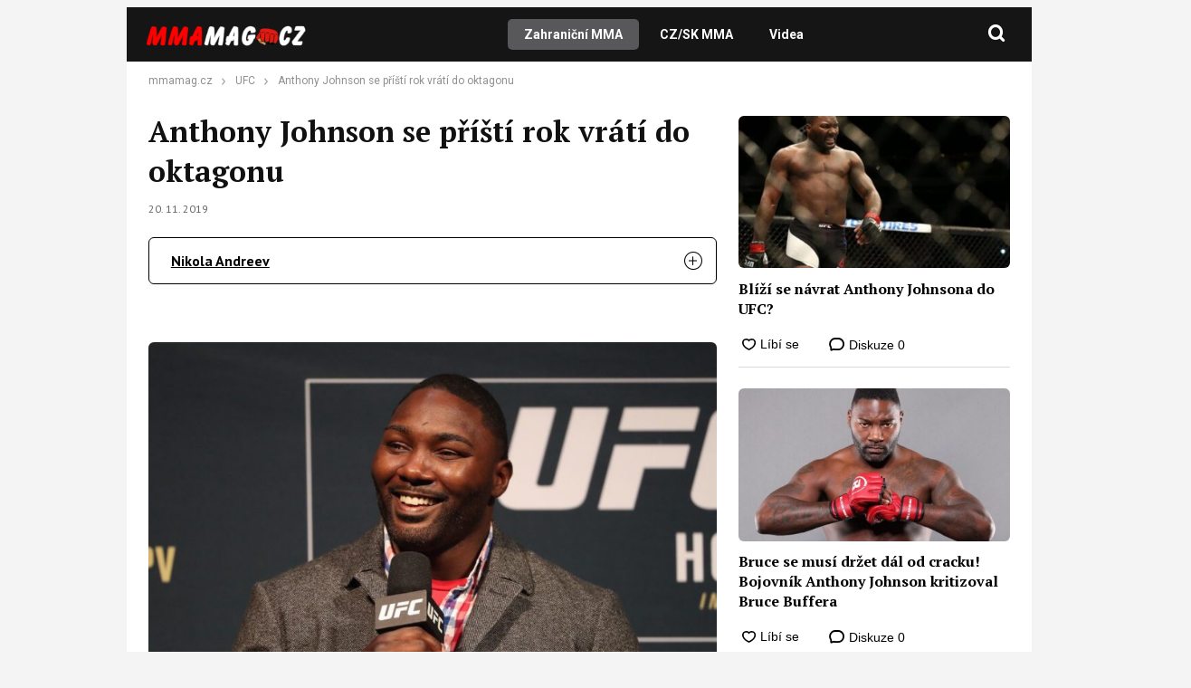

--- FILE ---
content_type: text/html; charset=UTF-8
request_url: https://www.mmamag.cz/anthony-johnson-se-pristi-rok-vrati-do-oktagonu/
body_size: 60493
content:
<!DOCTYPE html>
<html lang="cs">
<head>
    <meta charset="UTF-8">
    <link rel="profile" href="https://gmpg.org/xfn/11">
    <meta name="viewport" content="width=device-width, initial-scale=1" />
    <!--<link rel="shortcut icon" href="/assets/img/favicon.png?v3" />-->
    <link rel="preconnect" href="https://fonts.googleapis.com" />
    <link rel="preconnect" href="https://fonts.gstatic.com" crossorigin />
    

<link rel="stylesheet" type="text/css" href="https://www.mmamag.cz/wp-content/themes/webmagazin/src/adbz/onetrust.css">




<style>
  @font-face {
  font-family: 'webmagazin';
  src:  url('https://www.mmamag.cz/wp-content/themes/webmagazin/src/adbz/fonts/webmagazin.eot?wtv20q4');
  src:  url('https://www.mmamag.cz/wp-content/themes/webmagazin/src/adbz/fonts/webmagazin.eot?wtv20q4#iefix') format('embedded-opentype'),
    url('https://www.mmamag.cz/wp-content/themes/webmagazin/src/adbz/fonts/webmagazin.woff?wtv20q4') format('woff'),
    url('https://www.mmamag.cz/wp-content/themes/webmagazin/src/adbz/fonts/webmagazin.ttf?wtv20q4') format('truetype'),
    url('https://www.mmamag.cz/wp-content/themes/webmagazin/src/adbz/fonts/webmagazin.svg?wtv20q4#webmagazin') format('svg');
  font-weight: normal;
  font-style: normal;
  font-display: block;
}

[class^="icon-"], [class*=" icon-"] {
  /* use !important to prevent issues with browser extensions that change fonts */
  font-family: 'webmagazin' !important;
  speak: never;
  font-style: normal;
  font-weight: normal;
  font-variant: normal;
  text-transform: none;
  line-height: 1;
  color: #8e7652;

  /* Better Font Rendering =========== */
  -webkit-font-smoothing: antialiased;
  -moz-osx-font-smoothing: grayscale;
}

.icon-link-external:before {
  content: "\e925";
}

.icon-search{
  color: white;
  font-size: 25px;
  font-weight: 700;
}

.home-columns .icon-arrow{
  display: none;
  color: black;
  font-size: 15px;
  font-weight: 700;
  margin-left: 5px;
}

.icon-search-new:before {
  content: "\e924";
}

.icon-burger-menu:before {
  content: "\e923";
}

.icon-rss-circle{
  font-size: 1.3rem;
  color: white;
}

.icon-info2:before {
  content: "\e922";
}
.icon-minus:before {
  content: "\e91f";
}
.icon-plus:before {
  content: "\e920";
}
.icon-inst:before {
  content: "\e921";
}
.icon-linkedin2:before {
  content: "\e91e";
}
.icon-tag:before {
  content: "\e916";
}
.icon-home:before {
  content: "\e917";
}
.icon-mail1:before {
  content: "\e918";
}
.icon-phone:before {
  content: "\e91d";
}
.icon-facebook:before {
  content: "\e915";
}
.icon-telegram:before {
  content: "\e919";
}
.icon-xshare:before {
  content: "\e91a";
}
.icon-fbmessenger:before {
  content: "\e91b";
}
.icon-whatsapp:before {
  content: "\e91c";
}
.icon-comments:before {
  content: "\e914";
}
.icon-rss-circle:before {
  content: "\e913";
}
.icon-layers:before {
  content: "\e90e";
}
.icon-info:before {
  content: "\e911";
}
.icon-menu:before {
  content: "\e90f";
}
.icon-close:before {
  content: "\e910";
}
.icon-search:before {
  content: "\e912";
}
.icon-mail:before {
  content: "\e90b";
}
.icon-email-1:before {
  content: "\e90c";
}
.icon-arrow:before {
  content: "\e90d";
}
.icon-facebook-app-symbol:before {
  content: "\e902";
}
.icon-twitter-circle:before {
  content: "\e906";
}
.icon-facebook-circle:before {
  content: "\e907";
}
.icon-linkedin:before {
  content: "\e900";
}
.icon-linkedin-circle:before {
  content: "\e901";
}
.icon-twitter:before {
  content: "\e903";
}
.icon-twitter-rounded:before {
  content: "\e904";
}
.icon-x:before {
  content: "\e905";
}
.icon-email:before {
  content: "\e908";
}
.icon-share:before {
  content: "\e909";
}
.icon-comment:before {
  content: "\e90a";
}

@keyframes fadeInUp {
		0% {
			transform: translateY(100%);
			opacity: 0;
		}
		100% {
			transform: translateY(0%);
			opacity: 1;
			}
		}

		#didomi-notice {
		animation: 0.7s fadeInUp;
	}	
</style>


<style>
    </style>


    <script>
        var sznSkyAd;

        function setSznSky(sznSkyAdArg) {
            sznSkyAd = sznSkyAdArg;
        }
    </script>

    <meta name="szn:permalink" content="https://www.mmamag.cz/anthony-johnson-se-pristi-rok-vrati-do-oktagonu/"/>
    <meta name="szn:hp-expire"
          content="1970-01-15T00:00:00Z"/>
    <meta name="szn:is-family-friendly" content="true"/>
        <meta name="szn:section" content="anthony johnson"/>

            <meta name="szn:image" content="https://www.mmamag.cz/wp-content/uploads/2019/11/Anthony-Johnson.jpg" data-description=""/>
    
<script src="https://ssp.imedia.cz/static/js/ssp.js" async></script>
    
<!-- Optimalizace pro vyhledávače podle Rank Math PRO - https://rankmath.com/ -->
<title>Anthony Johnson se příští rok vrátí do oktagonu</title>
<meta name="description" content="Anthony Johnson (22-6), bývalý uchazeč o titul šampiona polotěžké váhy, se připravuje na návrat do oktagonu UFC."/>
<meta name="robots" content="follow, index, max-snippet:-1, max-video-preview:-1, max-image-preview:large"/>
<link rel="canonical" href="https://www.mmamag.cz/anthony-johnson-se-pristi-rok-vrati-do-oktagonu/" />
<meta property="og:locale" content="cs_CZ" />
<meta property="og:type" content="article" />
<meta property="og:title" content="Anthony Johnson se příští rok vrátí do oktagonu" />
<meta property="og:description" content="Anthony Johnson (22-6), bývalý uchazeč o titul šampiona polotěžké váhy, se připravuje na návrat do oktagonu UFC." />
<meta property="og:url" content="https://www.mmamag.cz/anthony-johnson-se-pristi-rok-vrati-do-oktagonu/" />
<meta property="og:site_name" content="MMAmag.cz" />
<meta property="article:tag" content="Anthony Johnson" />
<meta property="article:section" content="UFC" />
<meta property="og:updated_time" content="2020-04-27T00:32:01+02:00" />
<meta property="og:image" content="https://www.mmamag.cz/wp-content/uploads/2019/11/Anthony-Johnson.jpg" />
<meta property="og:image:secure_url" content="https://www.mmamag.cz/wp-content/uploads/2019/11/Anthony-Johnson.jpg" />
<meta property="og:image:width" content="450" />
<meta property="og:image:height" content="300" />
<meta property="og:image:alt" content="Anthony Johnson se příští rok vrátí do oktagonu" />
<meta property="og:image:type" content="image/jpeg" />
<meta property="article:published_time" content="2019-11-20T03:07:22+01:00" />
<meta property="article:modified_time" content="2020-04-27T00:32:01+02:00" />
<meta name="twitter:card" content="summary_large_image" />
<meta name="twitter:title" content="Anthony Johnson se příští rok vrátí do oktagonu" />
<meta name="twitter:description" content="Anthony Johnson (22-6), bývalý uchazeč o titul šampiona polotěžké váhy, se připravuje na návrat do oktagonu UFC." />
<meta name="twitter:creator" content="@MMAMAG3" />
<meta name="twitter:image" content="https://www.mmamag.cz/wp-content/uploads/2019/11/Anthony-Johnson.jpg" />
<script type="application/ld+json" class="rank-math-schema-pro">{"@context":"https://schema.org","@graph":[{"@type":"Organization","@id":"https://www.mmamag.cz/#organization","name":"MMAmag.cz","url":"https://mmamag.cz","logo":{"@type":"ImageObject","@id":"https://www.mmamag.cz/#logo","url":"https://www.mmamag.cz/wp-content/uploads/2025/04/cropped-favicon-1.png","contentUrl":"https://www.mmamag.cz/wp-content/uploads/2025/04/cropped-favicon-1.png","caption":"MMAmag.cz","inLanguage":"cs","width":"512","height":"512"}},{"@type":"WebSite","@id":"https://www.mmamag.cz/#website","url":"https://www.mmamag.cz","name":"MMAmag.cz","alternateName":"MMAmag","publisher":{"@id":"https://www.mmamag.cz/#organization"},"inLanguage":"cs"},{"@type":"ImageObject","@id":"https://www.mmamag.cz/wp-content/uploads/2019/11/Anthony-Johnson.jpg","url":"https://www.mmamag.cz/wp-content/uploads/2019/11/Anthony-Johnson.jpg","width":"450","height":"300","inLanguage":"cs"},{"@type":"WebPage","@id":"https://www.mmamag.cz/anthony-johnson-se-pristi-rok-vrati-do-oktagonu/#webpage","url":"https://www.mmamag.cz/anthony-johnson-se-pristi-rok-vrati-do-oktagonu/","name":"Anthony Johnson se p\u0159\u00ed\u0161t\u00ed rok vr\u00e1t\u00ed do oktagonu","datePublished":"2019-11-20T03:07:22+01:00","dateModified":"2020-04-27T00:32:01+02:00","isPartOf":{"@id":"https://www.mmamag.cz/#website"},"primaryImageOfPage":{"@id":"https://www.mmamag.cz/wp-content/uploads/2019/11/Anthony-Johnson.jpg"},"inLanguage":"cs"},{"@type":"Person","@id":"https://www.mmamag.cz/author/nikola-andreev/","name":"Nikola Andreev","description":"Nikola Andreev se narodil v roce 1974 a od mali\u010dka se v\u011bnoval \u0159ecko-\u0159\u00edmsk\u00e9mu z\u00e1pasu.","url":"https://www.mmamag.cz/author/nikola-andreev/","image":{"@type":"ImageObject","@id":"https://secure.gravatar.com/avatar/078918d32ba5e423b90cc09fddf2211f?s=96&amp;d=mm&amp;r=g","url":"https://secure.gravatar.com/avatar/078918d32ba5e423b90cc09fddf2211f?s=96&amp;d=mm&amp;r=g","caption":"Nikola Andreev","inLanguage":"cs"},"sameAs":["https://mmamag.cz","https://twitter.com/https://twitter.com/MMAMAG3","https://twitter.com/MMAMAG3"],"worksFor":{"@id":"https://www.mmamag.cz/#organization"}},{"@type":"NewsArticle","headline":"Anthony Johnson se p\u0159\u00ed\u0161t\u00ed rok vr\u00e1t\u00ed do oktagonu","datePublished":"2019-11-20T03:07:22+01:00","dateModified":"2020-04-27T00:32:01+02:00","author":{"@id":"https://www.mmamag.cz/author/nikola-andreev/","name":"Nikola Andreev"},"publisher":{"@id":"https://www.mmamag.cz/#organization"},"description":"Anthony Johnson (22-6), b\u00fdval\u00fd uchaze\u010d o titul \u0161ampiona polot\u011b\u017ek\u00e9 v\u00e1hy, se p\u0159ipravuje na n\u00e1vrat do oktagonu UFC.","name":"Anthony Johnson se p\u0159\u00ed\u0161t\u00ed rok vr\u00e1t\u00ed do oktagonu","@id":"https://www.mmamag.cz/anthony-johnson-se-pristi-rok-vrati-do-oktagonu/#richSnippet","isPartOf":{"@id":"https://www.mmamag.cz/anthony-johnson-se-pristi-rok-vrati-do-oktagonu/#webpage"},"image":{"@id":"https://www.mmamag.cz/wp-content/uploads/2019/11/Anthony-Johnson.jpg"},"inLanguage":"cs","mainEntityOfPage":{"@id":"https://www.mmamag.cz/anthony-johnson-se-pristi-rok-vrati-do-oktagonu/#webpage"}}]}</script>
<!-- /Rank Math WordPress SEO plugin -->

<link rel='dns-prefetch' href='//d21-a.sdn.cz' />
<script type="text/javascript">
/* <![CDATA[ */
window._wpemojiSettings = {"baseUrl":"https:\/\/s.w.org\/images\/core\/emoji\/15.0.3\/72x72\/","ext":".png","svgUrl":"https:\/\/s.w.org\/images\/core\/emoji\/15.0.3\/svg\/","svgExt":".svg","source":{"concatemoji":"https:\/\/www.mmamag.cz\/wp-includes\/js\/wp-emoji-release.min.js?ver=6.6.4"}};
/*! This file is auto-generated */
!function(i,n){var o,s,e;function c(e){try{var t={supportTests:e,timestamp:(new Date).valueOf()};sessionStorage.setItem(o,JSON.stringify(t))}catch(e){}}function p(e,t,n){e.clearRect(0,0,e.canvas.width,e.canvas.height),e.fillText(t,0,0);var t=new Uint32Array(e.getImageData(0,0,e.canvas.width,e.canvas.height).data),r=(e.clearRect(0,0,e.canvas.width,e.canvas.height),e.fillText(n,0,0),new Uint32Array(e.getImageData(0,0,e.canvas.width,e.canvas.height).data));return t.every(function(e,t){return e===r[t]})}function u(e,t,n){switch(t){case"flag":return n(e,"\ud83c\udff3\ufe0f\u200d\u26a7\ufe0f","\ud83c\udff3\ufe0f\u200b\u26a7\ufe0f")?!1:!n(e,"\ud83c\uddfa\ud83c\uddf3","\ud83c\uddfa\u200b\ud83c\uddf3")&&!n(e,"\ud83c\udff4\udb40\udc67\udb40\udc62\udb40\udc65\udb40\udc6e\udb40\udc67\udb40\udc7f","\ud83c\udff4\u200b\udb40\udc67\u200b\udb40\udc62\u200b\udb40\udc65\u200b\udb40\udc6e\u200b\udb40\udc67\u200b\udb40\udc7f");case"emoji":return!n(e,"\ud83d\udc26\u200d\u2b1b","\ud83d\udc26\u200b\u2b1b")}return!1}function f(e,t,n){var r="undefined"!=typeof WorkerGlobalScope&&self instanceof WorkerGlobalScope?new OffscreenCanvas(300,150):i.createElement("canvas"),a=r.getContext("2d",{willReadFrequently:!0}),o=(a.textBaseline="top",a.font="600 32px Arial",{});return e.forEach(function(e){o[e]=t(a,e,n)}),o}function t(e){var t=i.createElement("script");t.src=e,t.defer=!0,i.head.appendChild(t)}"undefined"!=typeof Promise&&(o="wpEmojiSettingsSupports",s=["flag","emoji"],n.supports={everything:!0,everythingExceptFlag:!0},e=new Promise(function(e){i.addEventListener("DOMContentLoaded",e,{once:!0})}),new Promise(function(t){var n=function(){try{var e=JSON.parse(sessionStorage.getItem(o));if("object"==typeof e&&"number"==typeof e.timestamp&&(new Date).valueOf()<e.timestamp+604800&&"object"==typeof e.supportTests)return e.supportTests}catch(e){}return null}();if(!n){if("undefined"!=typeof Worker&&"undefined"!=typeof OffscreenCanvas&&"undefined"!=typeof URL&&URL.createObjectURL&&"undefined"!=typeof Blob)try{var e="postMessage("+f.toString()+"("+[JSON.stringify(s),u.toString(),p.toString()].join(",")+"));",r=new Blob([e],{type:"text/javascript"}),a=new Worker(URL.createObjectURL(r),{name:"wpTestEmojiSupports"});return void(a.onmessage=function(e){c(n=e.data),a.terminate(),t(n)})}catch(e){}c(n=f(s,u,p))}t(n)}).then(function(e){for(var t in e)n.supports[t]=e[t],n.supports.everything=n.supports.everything&&n.supports[t],"flag"!==t&&(n.supports.everythingExceptFlag=n.supports.everythingExceptFlag&&n.supports[t]);n.supports.everythingExceptFlag=n.supports.everythingExceptFlag&&!n.supports.flag,n.DOMReady=!1,n.readyCallback=function(){n.DOMReady=!0}}).then(function(){return e}).then(function(){var e;n.supports.everything||(n.readyCallback(),(e=n.source||{}).concatemoji?t(e.concatemoji):e.wpemoji&&e.twemoji&&(t(e.twemoji),t(e.wpemoji)))}))}((window,document),window._wpemojiSettings);
/* ]]> */
</script>
<style id='wp-emoji-styles-inline-css' type='text/css'>

	img.wp-smiley, img.emoji {
		display: inline !important;
		border: none !important;
		box-shadow: none !important;
		height: 1em !important;
		width: 1em !important;
		margin: 0 0.07em !important;
		vertical-align: -0.1em !important;
		background: none !important;
		padding: 0 !important;
	}
</style>
<link rel='stylesheet' id='wp-block-library-css' href='https://www.mmamag.cz/wp-includes/css/dist/block-library/style.min.css?ver=6.6.4' type='text/css' media='all' />
<style id='rank-math-toc-block-style-inline-css' type='text/css'>
.wp-block-rank-math-toc-block nav ol{counter-reset:item}.wp-block-rank-math-toc-block nav ol li{display:block}.wp-block-rank-math-toc-block nav ol li:before{content:counters(item, ".") ". ";counter-increment:item}

</style>
<style id='rank-math-rich-snippet-style-inline-css' type='text/css'>
/*!
* Plugin:  Rank Math
* URL: https://rankmath.com/wordpress/plugin/seo-suite/
* Name:  rank-math-review-snippet.css
*/@-webkit-keyframes spin{0%{-webkit-transform:rotate(0deg)}100%{-webkit-transform:rotate(-360deg)}}@keyframes spin{0%{-webkit-transform:rotate(0deg)}100%{-webkit-transform:rotate(-360deg)}}@keyframes bounce{from{-webkit-transform:translateY(0px);transform:translateY(0px)}to{-webkit-transform:translateY(-5px);transform:translateY(-5px)}}@-webkit-keyframes bounce{from{-webkit-transform:translateY(0px);transform:translateY(0px)}to{-webkit-transform:translateY(-5px);transform:translateY(-5px)}}@-webkit-keyframes loading{0%{background-size:20% 50% ,20% 50% ,20% 50%}20%{background-size:20% 20% ,20% 50% ,20% 50%}40%{background-size:20% 100%,20% 20% ,20% 50%}60%{background-size:20% 50% ,20% 100%,20% 20%}80%{background-size:20% 50% ,20% 50% ,20% 100%}100%{background-size:20% 50% ,20% 50% ,20% 50%}}@keyframes loading{0%{background-size:20% 50% ,20% 50% ,20% 50%}20%{background-size:20% 20% ,20% 50% ,20% 50%}40%{background-size:20% 100%,20% 20% ,20% 50%}60%{background-size:20% 50% ,20% 100%,20% 20%}80%{background-size:20% 50% ,20% 50% ,20% 100%}100%{background-size:20% 50% ,20% 50% ,20% 50%}}:root{--rankmath-wp-adminbar-height: 0}#rank-math-rich-snippet-wrapper{overflow:hidden}#rank-math-rich-snippet-wrapper h5.rank-math-title{display:block;font-size:18px;line-height:1.4}#rank-math-rich-snippet-wrapper .rank-math-review-image{float:right;max-width:40%;margin-left:15px}#rank-math-rich-snippet-wrapper .rank-math-review-data{margin-bottom:15px}#rank-math-rich-snippet-wrapper .rank-math-total-wrapper{width:100%;padding:0 0 20px 0;float:left;clear:both;position:relative;-webkit-box-sizing:border-box;box-sizing:border-box}#rank-math-rich-snippet-wrapper .rank-math-total-wrapper .rank-math-total{border:0;display:block;margin:0;width:auto;float:left;text-align:left;padding:0;font-size:24px;line-height:1;font-weight:700;-webkit-box-sizing:border-box;box-sizing:border-box;overflow:hidden}#rank-math-rich-snippet-wrapper .rank-math-total-wrapper .rank-math-review-star{float:left;margin-left:15px;margin-top:5px;position:relative;z-index:99;line-height:1}#rank-math-rich-snippet-wrapper .rank-math-total-wrapper .rank-math-review-star .rank-math-review-result-wrapper{display:inline-block;white-space:nowrap;position:relative;color:#e7e7e7}#rank-math-rich-snippet-wrapper .rank-math-total-wrapper .rank-math-review-star .rank-math-review-result-wrapper .rank-math-review-result{position:absolute;top:0;left:0;overflow:hidden;white-space:nowrap;color:#ffbe01}#rank-math-rich-snippet-wrapper .rank-math-total-wrapper .rank-math-review-star .rank-math-review-result-wrapper i{font-size:18px;-webkit-text-stroke-width:1px;font-style:normal;padding:0 2px;line-height:inherit}#rank-math-rich-snippet-wrapper .rank-math-total-wrapper .rank-math-review-star .rank-math-review-result-wrapper i:before{content:"\2605"}body.rtl #rank-math-rich-snippet-wrapper .rank-math-review-image{float:left;margin-left:0;margin-right:15px}body.rtl #rank-math-rich-snippet-wrapper .rank-math-total-wrapper .rank-math-total{float:right}body.rtl #rank-math-rich-snippet-wrapper .rank-math-total-wrapper .rank-math-review-star{float:right;margin-left:0;margin-right:15px}body.rtl #rank-math-rich-snippet-wrapper .rank-math-total-wrapper .rank-math-review-star .rank-math-review-result{left:auto;right:0}@media screen and (max-width: 480px){#rank-math-rich-snippet-wrapper .rank-math-review-image{display:block;max-width:100%;width:100%;text-align:center;margin-right:0}#rank-math-rich-snippet-wrapper .rank-math-review-data{clear:both}}.clear{clear:both}

</style>
<style id='classic-theme-styles-inline-css' type='text/css'>
/*! This file is auto-generated */
.wp-block-button__link{color:#fff;background-color:#32373c;border-radius:9999px;box-shadow:none;text-decoration:none;padding:calc(.667em + 2px) calc(1.333em + 2px);font-size:1.125em}.wp-block-file__button{background:#32373c;color:#fff;text-decoration:none}
</style>
<style id='global-styles-inline-css' type='text/css'>
:root{--wp--preset--aspect-ratio--square: 1;--wp--preset--aspect-ratio--4-3: 4/3;--wp--preset--aspect-ratio--3-4: 3/4;--wp--preset--aspect-ratio--3-2: 3/2;--wp--preset--aspect-ratio--2-3: 2/3;--wp--preset--aspect-ratio--16-9: 16/9;--wp--preset--aspect-ratio--9-16: 9/16;--wp--preset--color--black: #000000;--wp--preset--color--cyan-bluish-gray: #abb8c3;--wp--preset--color--white: #ffffff;--wp--preset--color--pale-pink: #f78da7;--wp--preset--color--vivid-red: #cf2e2e;--wp--preset--color--luminous-vivid-orange: #ff6900;--wp--preset--color--luminous-vivid-amber: #fcb900;--wp--preset--color--light-green-cyan: #7bdcb5;--wp--preset--color--vivid-green-cyan: #00d084;--wp--preset--color--pale-cyan-blue: #8ed1fc;--wp--preset--color--vivid-cyan-blue: #0693e3;--wp--preset--color--vivid-purple: #9b51e0;--wp--preset--gradient--vivid-cyan-blue-to-vivid-purple: linear-gradient(135deg,rgba(6,147,227,1) 0%,rgb(155,81,224) 100%);--wp--preset--gradient--light-green-cyan-to-vivid-green-cyan: linear-gradient(135deg,rgb(122,220,180) 0%,rgb(0,208,130) 100%);--wp--preset--gradient--luminous-vivid-amber-to-luminous-vivid-orange: linear-gradient(135deg,rgba(252,185,0,1) 0%,rgba(255,105,0,1) 100%);--wp--preset--gradient--luminous-vivid-orange-to-vivid-red: linear-gradient(135deg,rgba(255,105,0,1) 0%,rgb(207,46,46) 100%);--wp--preset--gradient--very-light-gray-to-cyan-bluish-gray: linear-gradient(135deg,rgb(238,238,238) 0%,rgb(169,184,195) 100%);--wp--preset--gradient--cool-to-warm-spectrum: linear-gradient(135deg,rgb(74,234,220) 0%,rgb(151,120,209) 20%,rgb(207,42,186) 40%,rgb(238,44,130) 60%,rgb(251,105,98) 80%,rgb(254,248,76) 100%);--wp--preset--gradient--blush-light-purple: linear-gradient(135deg,rgb(255,206,236) 0%,rgb(152,150,240) 100%);--wp--preset--gradient--blush-bordeaux: linear-gradient(135deg,rgb(254,205,165) 0%,rgb(254,45,45) 50%,rgb(107,0,62) 100%);--wp--preset--gradient--luminous-dusk: linear-gradient(135deg,rgb(255,203,112) 0%,rgb(199,81,192) 50%,rgb(65,88,208) 100%);--wp--preset--gradient--pale-ocean: linear-gradient(135deg,rgb(255,245,203) 0%,rgb(182,227,212) 50%,rgb(51,167,181) 100%);--wp--preset--gradient--electric-grass: linear-gradient(135deg,rgb(202,248,128) 0%,rgb(113,206,126) 100%);--wp--preset--gradient--midnight: linear-gradient(135deg,rgb(2,3,129) 0%,rgb(40,116,252) 100%);--wp--preset--font-size--small: 13px;--wp--preset--font-size--medium: 20px;--wp--preset--font-size--large: 36px;--wp--preset--font-size--x-large: 42px;--wp--preset--spacing--20: 0.44rem;--wp--preset--spacing--30: 0.67rem;--wp--preset--spacing--40: 1rem;--wp--preset--spacing--50: 1.5rem;--wp--preset--spacing--60: 2.25rem;--wp--preset--spacing--70: 3.38rem;--wp--preset--spacing--80: 5.06rem;--wp--preset--shadow--natural: 6px 6px 9px rgba(0, 0, 0, 0.2);--wp--preset--shadow--deep: 12px 12px 50px rgba(0, 0, 0, 0.4);--wp--preset--shadow--sharp: 6px 6px 0px rgba(0, 0, 0, 0.2);--wp--preset--shadow--outlined: 6px 6px 0px -3px rgba(255, 255, 255, 1), 6px 6px rgba(0, 0, 0, 1);--wp--preset--shadow--crisp: 6px 6px 0px rgba(0, 0, 0, 1);}:where(.is-layout-flex){gap: 0.5em;}:where(.is-layout-grid){gap: 0.5em;}body .is-layout-flex{display: flex;}.is-layout-flex{flex-wrap: wrap;align-items: center;}.is-layout-flex > :is(*, div){margin: 0;}body .is-layout-grid{display: grid;}.is-layout-grid > :is(*, div){margin: 0;}:where(.wp-block-columns.is-layout-flex){gap: 2em;}:where(.wp-block-columns.is-layout-grid){gap: 2em;}:where(.wp-block-post-template.is-layout-flex){gap: 1.25em;}:where(.wp-block-post-template.is-layout-grid){gap: 1.25em;}.has-black-color{color: var(--wp--preset--color--black) !important;}.has-cyan-bluish-gray-color{color: var(--wp--preset--color--cyan-bluish-gray) !important;}.has-white-color{color: var(--wp--preset--color--white) !important;}.has-pale-pink-color{color: var(--wp--preset--color--pale-pink) !important;}.has-vivid-red-color{color: var(--wp--preset--color--vivid-red) !important;}.has-luminous-vivid-orange-color{color: var(--wp--preset--color--luminous-vivid-orange) !important;}.has-luminous-vivid-amber-color{color: var(--wp--preset--color--luminous-vivid-amber) !important;}.has-light-green-cyan-color{color: var(--wp--preset--color--light-green-cyan) !important;}.has-vivid-green-cyan-color{color: var(--wp--preset--color--vivid-green-cyan) !important;}.has-pale-cyan-blue-color{color: var(--wp--preset--color--pale-cyan-blue) !important;}.has-vivid-cyan-blue-color{color: var(--wp--preset--color--vivid-cyan-blue) !important;}.has-vivid-purple-color{color: var(--wp--preset--color--vivid-purple) !important;}.has-black-background-color{background-color: var(--wp--preset--color--black) !important;}.has-cyan-bluish-gray-background-color{background-color: var(--wp--preset--color--cyan-bluish-gray) !important;}.has-white-background-color{background-color: var(--wp--preset--color--white) !important;}.has-pale-pink-background-color{background-color: var(--wp--preset--color--pale-pink) !important;}.has-vivid-red-background-color{background-color: var(--wp--preset--color--vivid-red) !important;}.has-luminous-vivid-orange-background-color{background-color: var(--wp--preset--color--luminous-vivid-orange) !important;}.has-luminous-vivid-amber-background-color{background-color: var(--wp--preset--color--luminous-vivid-amber) !important;}.has-light-green-cyan-background-color{background-color: var(--wp--preset--color--light-green-cyan) !important;}.has-vivid-green-cyan-background-color{background-color: var(--wp--preset--color--vivid-green-cyan) !important;}.has-pale-cyan-blue-background-color{background-color: var(--wp--preset--color--pale-cyan-blue) !important;}.has-vivid-cyan-blue-background-color{background-color: var(--wp--preset--color--vivid-cyan-blue) !important;}.has-vivid-purple-background-color{background-color: var(--wp--preset--color--vivid-purple) !important;}.has-black-border-color{border-color: var(--wp--preset--color--black) !important;}.has-cyan-bluish-gray-border-color{border-color: var(--wp--preset--color--cyan-bluish-gray) !important;}.has-white-border-color{border-color: var(--wp--preset--color--white) !important;}.has-pale-pink-border-color{border-color: var(--wp--preset--color--pale-pink) !important;}.has-vivid-red-border-color{border-color: var(--wp--preset--color--vivid-red) !important;}.has-luminous-vivid-orange-border-color{border-color: var(--wp--preset--color--luminous-vivid-orange) !important;}.has-luminous-vivid-amber-border-color{border-color: var(--wp--preset--color--luminous-vivid-amber) !important;}.has-light-green-cyan-border-color{border-color: var(--wp--preset--color--light-green-cyan) !important;}.has-vivid-green-cyan-border-color{border-color: var(--wp--preset--color--vivid-green-cyan) !important;}.has-pale-cyan-blue-border-color{border-color: var(--wp--preset--color--pale-cyan-blue) !important;}.has-vivid-cyan-blue-border-color{border-color: var(--wp--preset--color--vivid-cyan-blue) !important;}.has-vivid-purple-border-color{border-color: var(--wp--preset--color--vivid-purple) !important;}.has-vivid-cyan-blue-to-vivid-purple-gradient-background{background: var(--wp--preset--gradient--vivid-cyan-blue-to-vivid-purple) !important;}.has-light-green-cyan-to-vivid-green-cyan-gradient-background{background: var(--wp--preset--gradient--light-green-cyan-to-vivid-green-cyan) !important;}.has-luminous-vivid-amber-to-luminous-vivid-orange-gradient-background{background: var(--wp--preset--gradient--luminous-vivid-amber-to-luminous-vivid-orange) !important;}.has-luminous-vivid-orange-to-vivid-red-gradient-background{background: var(--wp--preset--gradient--luminous-vivid-orange-to-vivid-red) !important;}.has-very-light-gray-to-cyan-bluish-gray-gradient-background{background: var(--wp--preset--gradient--very-light-gray-to-cyan-bluish-gray) !important;}.has-cool-to-warm-spectrum-gradient-background{background: var(--wp--preset--gradient--cool-to-warm-spectrum) !important;}.has-blush-light-purple-gradient-background{background: var(--wp--preset--gradient--blush-light-purple) !important;}.has-blush-bordeaux-gradient-background{background: var(--wp--preset--gradient--blush-bordeaux) !important;}.has-luminous-dusk-gradient-background{background: var(--wp--preset--gradient--luminous-dusk) !important;}.has-pale-ocean-gradient-background{background: var(--wp--preset--gradient--pale-ocean) !important;}.has-electric-grass-gradient-background{background: var(--wp--preset--gradient--electric-grass) !important;}.has-midnight-gradient-background{background: var(--wp--preset--gradient--midnight) !important;}.has-small-font-size{font-size: var(--wp--preset--font-size--small) !important;}.has-medium-font-size{font-size: var(--wp--preset--font-size--medium) !important;}.has-large-font-size{font-size: var(--wp--preset--font-size--large) !important;}.has-x-large-font-size{font-size: var(--wp--preset--font-size--x-large) !important;}
:where(.wp-block-post-template.is-layout-flex){gap: 1.25em;}:where(.wp-block-post-template.is-layout-grid){gap: 1.25em;}
:where(.wp-block-columns.is-layout-flex){gap: 2em;}:where(.wp-block-columns.is-layout-grid){gap: 2em;}
:root :where(.wp-block-pullquote){font-size: 1.5em;line-height: 1.6;}
</style>
<link rel='stylesheet' id='abc-discover-tracking-css' href='https://www.mmamag.cz/wp-content/plugins/abc-discover-tracking/public/assets/css/abc-discover-tracking-public.css?ver=1750261818' type='text/css' media='all' />
<link rel='stylesheet' id='animate-css' href='https://www.mmamag.cz/wp-content/plugins/wp-quiz-pro/assets/frontend/css/animate.css?ver=3.6.0' type='text/css' media='all' />
<link rel='stylesheet' id='wp-quiz-css' href='https://www.mmamag.cz/wp-content/plugins/wp-quiz-pro/assets/frontend/css/wp-quiz.css?ver=2.1.11' type='text/css' media='all' />
<link rel='stylesheet' id='webmagazin-helpers-css' href='https://www.mmamag.cz/wp-content/themes/webmagazin/assets/css/helpers.css?ver=1734164759' type='text/css' media='all' />
<link rel='stylesheet' id='webmagazin-reset-css' href='https://www.mmamag.cz/wp-content/themes/webmagazin/assets/css/reset.css?ver=1734164759' type='text/css' media='all' />
<link rel='stylesheet' id='webmagazin-style-css' href='https://www.mmamag.cz/wp-content/themes/webmagazin/style.css?ver=1732863730' type='text/css' media='all' />
<link rel='stylesheet' id='webmagazin-global-css' href='https://www.mmamag.cz/wp-content/themes/webmagazin/assets/css/global.css?ver=1763973899' type='text/css' media='all' />
<link rel='stylesheet' id='webmagazin-lightbox-gallery-css' href='https://www.mmamag.cz/wp-content/themes/webmagazin/assets/css/components/lightbox-gallery.css?ver=1734164759' type='text/css' media='all' />
<link rel='stylesheet' id='webmagazin-flags-css' href='https://www.mmamag.cz/wp-content/themes/webmagazin/assets/css/components/flags.css?ver=1734164759' type='text/css' media='all' />
<link rel='stylesheet' id='webmagazin-ads-css' href='https://www.mmamag.cz/wp-content/themes/webmagazin/assets/css/components/ads.css?ver=1734164759' type='text/css' media='all' />
<link rel='stylesheet' id='webmagazin-editor-style-css' href='https://www.mmamag.cz/wp-content/themes/webmagazin/assets/css/editor-style.css?ver=1734534709' type='text/css' media='all' />
<link rel='stylesheet' id='webmagazin-newsletter-css' href='https://www.mmamag.cz/wp-content/themes/webmagazin/assets/css/components/newsletter.css?ver=1734164760' type='text/css' media='all' />
<link rel='stylesheet' id='webmagazin-sidebar-css' href='https://www.mmamag.cz/wp-content/themes/webmagazin/assets/css/sidebar.css?ver=1734164759' type='text/css' media='all' />
<link rel='stylesheet' id='webmagazin-home-css' href='https://www.mmamag.cz/wp-content/themes/webmagazin/assets/css/pages/home.css?ver=1734164760' type='text/css' media='all' />
<link rel='stylesheet' id='webmagazin-single-post-css' href='https://www.mmamag.cz/wp-content/themes/webmagazin/assets/css/pages/single-post.css?ver=1763973925' type='text/css' media='all' />
<link rel='stylesheet' id='webmagazin-listing-horizontal-css' href='https://www.mmamag.cz/wp-content/themes/webmagazin/assets/css/components/listing-horizontal.css?ver=1734164759' type='text/css' media='all' />
<link rel='stylesheet' id='palette-base-css' href='https://www.mmamag.cz/wp-content/themes/mmamag/assets/css/palette-base.css?ver=1.0.22' type='text/css' media='all' />
<link rel='stylesheet' id='global-child-css' href='https://www.mmamag.cz/wp-content/themes/mmamag/assets/css/global-child.css?ver=1.0.22' type='text/css' media='all' />
<link rel='stylesheet' id='style-css' href='https://www.mmamag.cz/wp-content/themes/mmamag/style.css?ver=1.0.22' type='text/css' media='all' />
<link rel='stylesheet' id='abcmedia-abc-g-blocks-css' href='https://www.mmamag.cz/wp-content/themes/webmagazin/src/adbz/blocks.css?ver=1732863737' type='text/css' media='all' />
<link rel='stylesheet' id='webmagazin-responsive-desktop-global-css' href='https://www.mmamag.cz/wp-content/themes/webmagazin/assets/css/responsive-desktop-global.css?ver=1734164758' type='text/css' media='(min-width: 1100px)' />
<link rel='stylesheet' id='webmagazin-responsive-tablet-global-css' href='https://www.mmamag.cz/wp-content/themes/webmagazin/assets/css/responsive-tablet-global.css?ver=1734164759' type='text/css' media='(max-width: 1100px)' />
<link rel='stylesheet' id='webmagazin-responsive-mobile-global-css' href='https://www.mmamag.cz/wp-content/themes/webmagazin/assets/css/responsive-mobile-global.css?ver=1734164759' type='text/css' media='(max-width: 768px)' />
<link rel='shortlink' href='https://www.mmamag.cz/?p=1393' />
<link rel="alternate" title="oEmbed (JSON)" type="application/json+oembed" href="https://www.mmamag.cz/wp-json/oembed/1.0/embed?url=https%3A%2F%2Fwww.mmamag.cz%2Fanthony-johnson-se-pristi-rok-vrati-do-oktagonu%2F" />
<link rel="alternate" title="oEmbed (XML)" type="text/xml+oembed" href="https://www.mmamag.cz/wp-json/oembed/1.0/embed?url=https%3A%2F%2Fwww.mmamag.cz%2Fanthony-johnson-se-pristi-rok-vrati-do-oktagonu%2F&#038;format=xml" />
<script async src="https://securepubads.g.doubleclick.net/tag/js/gpt.js" crossorigin="anonymous"></script>

<script>
	const paramsToSave = ['utm_source', 'utm_medium', 'utm_campaign', 'utm_term', 'utm_content'];

	const urlParams = new URLSearchParams(window.location.search);

	function setCookie(name, value, days) {
		let expires = "";
		if (days) {
			const date = new Date();
			date.setTime(date.getTime() + (days * 24 * 60 * 60 * 1000));
			expires = "; expires=" + date.toUTCString();
		}
		document.cookie = name + "=" + (value || "") + expires + "; path=/";
	}

	paramsToSave.forEach(param => {
		const value = urlParams.get(param);
		if (value) {
			setCookie(param, value, 30);
		}
	});
</script>

<!-- Google tag (gtag.js) --> <script async src="https://www.googletagmanager.com/gtag/js?id=G-BMXQL9YCTT"></script> <script> window.dataLayer = window.dataLayer || []; function gtag(){dataLayer.push(arguments);} gtag('js', new Date()); gtag('config', 'G-BMXQL9YCTT'); </script>
<script async src="https://pagead2.googlesyndication.com/pagead/js/adsbygoogle.js?client=ca-pub-7528899691063852" crossorigin="anonymous"></script>


<script type="text/javascript">
    (function(c,l,a,r,i,t,y){
        c[a]=c[a]||function(){(c[a].q=c[a].q||[]).push(arguments)};
        t=l.createElement(r);t.async=1;t.src="https://www.clarity.ms/tag/"+i;
        y=l.getElementsByTagName(r)[0];y.parentNode.insertBefore(t,y);
    })(window, document, "clarity", "script", "pfdj2ja267");
</script>
<div class='code-block code-block-34 ai-viewport-1 ai-list-block' style='margin: 8px 0; clear: both;'>

<meta class='ai-dynamic ai-list-data' cookie-list='dXRtX3NvdXJjZT13d3cuc2V6bmFtLmN6' cookie-list-type='B' data-code='PHNjcmlwdCBzcmM9Imh0dHBzOi8vMWdyLmN6L2pzL3VuaS91bmkuanM/cnI9NDMiPjwvc2NyaXB0Pgo8bGluayByZWw9InN0eWxlc2hlZXQiIGhyZWY9Imh0dHBzOi8vMWdyLmN6L2Nzcy9leHRlcm5pL3Jla2xhbWEtbWluaS5jc3M/cnI9ODgiIC8+CjxzY3JpcHQgdHlwZT0idGV4dC9qYXZhc2NyaXB0IiBzcmM9Ii8vZGVsaXZlcnkucjJiMi5jei9oYi9tYWZyYS9tYWZyYS5hZGJ6LmN6Ij48L3NjcmlwdD4KCjxzY3JpcHQ+Y29uc29sZS5sb2coIjM0IC0gTWFmcmEgSGVhZCIpPC9zY3JpcHQ+' />
</div>
        <style>
            /*body {
                background-image: url("https://www.mmamag.cz/wp-content/themes/webmagazin/assets/img/ads/single-ad.png");
                background-repeat: no-repeat;
                background-position: center 75px;
                background-size: 1980px auto;
                background-attachment: fixed;
            }

            .page-content {
                margin-top: 230px;
            }

            body.admin-bar .page-content {
                margin-top: 196px;
            }*/
        </style>
    <link rel="icon" href="https://www.mmamag.cz/wp-content/uploads/2025/04/favicon-1.png" sizes="32x32" />
<link rel="icon" href="https://www.mmamag.cz/wp-content/uploads/2025/04/favicon-1.png" sizes="192x192" />
<link rel="apple-touch-icon" href="https://www.mmamag.cz/wp-content/uploads/2025/04/favicon-1.png" />
<meta name="msapplication-TileImage" content="https://www.mmamag.cz/wp-content/uploads/2025/04/favicon-1.png" />
<style>
.ai-viewports                 {--ai: 1;}
.ai-viewport-3                { display: none !important;}
.ai-viewport-2                { display: none !important;}
.ai-viewport-1                { display: inherit !important;}
.ai-viewport-0                { display: none !important;}
@media (min-width: 768px) and (max-width: 979px) {
.ai-viewport-1                { display: none !important;}
.ai-viewport-2                { display: inherit !important;}
}
@media (max-width: 767px) {
.ai-viewport-1                { display: none !important;}
.ai-viewport-3                { display: inherit !important;}
}
.ai-rotate {position: relative;}
.ai-rotate-hidden {visibility: hidden;}
.ai-rotate-hidden-2 {position: absolute; top: 0; left: 0; width: 100%; height: 100%;}
.ai-list-data, .ai-ip-data, .ai-filter-check, .ai-fallback, .ai-list-block, .ai-list-block-ip, .ai-list-block-filter {visibility: hidden; position: absolute; width: 50%; height: 1px; top: -1000px; z-index: -9999; margin: 0px!important;}
.ai-list-data, .ai-ip-data, .ai-filter-check, .ai-fallback {min-width: 1px;}
</style>
</head>
<body data-rsssl=1 class="post-template-default single single-post postid-1393 single-format-standard td-standard-pack">

<div class='ai-dynamic ai-list-data' cookie-list='dXRtX3NvdXJjZT13d3cuc2V6bmFtLmN6' cookie-list-type='B' data-code='[base64]'></div>

<div id="fb-root"></div>
<script async defer crossorigin="anonymous" src="https://connect.facebook.net/cs_CZ/sdk.js#xfbml=1&version=v20.0&appId=489458587155483"></script>




<script>
    var sznAds = [];
    console.log('sznAds', sznAds);
</script>

<div class='ai-viewports ai-viewport-1 ai-insert-4-21291233' style='margin: 8px 0; clear: both;' data-insertion-position='prepend' data-selector='.ai-insert-4-21291233' data-insertion-no-dbg data-code='[base64]' data-block='4'></div>

<div class='code-block code-block-36 ai-viewport-1 ai-list-block' style='margin: 8px 0; clear: both;'>

<div class='ai-dynamic ai-list-data' cookie-list='dXRtX3NvdXJjZT13d3cuc2V6bmFtLmN6' cookie-list-type='B' data-code='[base64]'></div>
</div>


<header class="site-header">
    <div class="site-header-inner">
        <a href="https://www.mmamag.cz" class="site-logo">
            <img loading="lazy" src="https://www.mmamag.cz/wp-content/themes/mmamag/assets/img/mmamag.png" alt="mmamag.cz" />
        </a>
        <div class="site-header-content">
            <nav class="site-nav">
                <ul id="menu-hlavni-menu" class="menu"><li id="menu-item-695" class="menu-item menu-item-type-taxonomy menu-item-object-category current-post-ancestor current-menu-parent current-post-parent menu-item-695"><a href="https://www.mmamag.cz/category/zahranicni-mma/">Zahraniční MMA</a></li>
<li id="menu-item-1210" class="menu-item menu-item-type-taxonomy menu-item-object-category menu-item-1210"><a href="https://www.mmamag.cz/category/ceske-mma/">CZ/SK MMA</a></li>
<li id="menu-item-618" class="menu-item menu-item-type-taxonomy menu-item-object-category menu-item-618"><a href="https://www.mmamag.cz/category/videa/">Videa</a></li>
</ul>            </nav>
            <div class="site-header-additional">
                <div class="site-header-additional-search">
                    <form method="get" class="site-header-additional-search-form" action="https://www.mmamag.cz">
                        <input type="search" name="s" placeholder="Napište, co hledáte..." required class="site-header-additional-search-input" value="" minlength="1" maxlength="100" />
                        <button aria-label="Hledat" type="submit" class="site-header-additional-search-btn"><span class="icon-search"></span></button>
                    </form>
                </div>
            </div>
        </div><!--/site-header-content-->

        <button aria-label="Zobrazit / skrýt navigaci" data-action="menu-toggle" class="site-header-toggler"></button>
    </div>
    </header>
<div id="footerSznBox"></div>
<main class="site-content">
    <div class="page-content">
        <div class="page-content-inner">

            <article class="home-columns" data-id="1393">
                <div class="home-column-main-content">
                    <header class="entry-header">
                                                    <div class="entry-breadcrumbs">
                                <a href="https://www.mmamag.cz">mmamag.cz</a>
                                <span data-role="presentation" class="entry-breadcrumbs-divider">&raquo;</span>
                                                                    <a href="https://www.mmamag.cz/category/ufc/">UFC</a>
                                    <span data-role="presentation" class="entry-breadcrumbs-divider">&raquo;</span>
                                                                <span>Anthony Johnson se příští rok vrátí do oktagonu</span>
                            </div>
                                                <h1 class="entry-title">Anthony Johnson se příští rok vrátí do oktagonu</h1>

                        <div class="entry-meta">
                            <time class="entry-meta-pubdate" datetime="2019-11-20T04:07:22+01:00">
                                20. 11. 2019                            </time>
                        </div>
                        <div class="accordeon-author-box">
                            <div class="accordeon-container">
                                <div class="accordeon-header">
                                    <a href="https://www.mmamag.cz/author/nikola-andreev/" class="author-link">Nikola Andreev</a>
                                    <div class="accordeon-invisible-block accordeon-toggle-content">
                                        <span class="icon-mail1"></span> 
                                        <a href="/cdn-cgi/l/email-protection#1a74737175767b347b747e687f7f6c5a77777b777b7d347960" class="author-email">
                                            <span class="__cf_email__" data-cfemail="d3bdbab8bcbfb2fdb2bdb7a1b6b6a593bebeb2beb2b4fdb0a9">[email&#160;protected]</span>                                        </a> 
                                                                                    | <a href="https://www.linkedin.com/in/nikola-andreev-312184299/" target="_blank" class="author-linkedin">
                                                <span class="icon-linkedin2"></span>
                                            </a>
                                                                            </div>
                                    <div class="toggle-accordeon-icon"><span class="icon-plus"></span></div>
                                </div>
                                <div class="accordeon-content-container">
                                                                            <div class="entry-author-body">
                                            <p style="white-space: pre-line">Nikola Andreev se narodil v roce 1974 a <strong>od malička se věnoval řecko-římskému zápasu</strong>. V mládežnických kategoriích se stal <em>několikanásobným šampionem ČR i ČSSR (ČSFR)</em> a <strong>třikrát se zúčastnil mistrovství světa</strong>. Jeho slibnou kariéru však ve dvaceti letech zastavilo zranění. Na svět bojových sportů však nezanevřel a i nadále se zajímal o různé formy bojových umění.</p>
                                        </div>
                                                                        <!--
                                                                        -->
                                </div>
                            </div>
                        </div>
                    </header>

                    <div class="mce entry-content" id="mainArticleContent">
                        
                        <div class='code-block code-block-27 ai-list-block' style='margin: 8px 0; clear: both;'>

<div class='ai-dynamic ai-list-data' cookie-list='dXRtX3NvdXJjZT13d3cuc2V6bmFtLmN6' cookie-list-type='B' data-code='[base64]'></div>
</div>

                        
                                                    <figure  class="wp-block-image entry-featured-image" style="margin-bottom: 0">
                                                                    <span id="main-featured-image" data-description="" data-id="1399">
                                        <img width="768" height="512" src="https://www.mmamag.cz/wp-content/uploads/2019/11/Anthony-Johnson-768x512.jpg" class="attachment-medium_large size-medium_large wp-post-image" alt="" decoding="async" fetchpriority="high" srcset="https://www.mmamag.cz/wp-content/uploads/2019/11/Anthony-Johnson-768x512.jpg 768w, https://www.mmamag.cz/wp-content/uploads/2019/11/Anthony-Johnson-400x267.jpg 400w, https://www.mmamag.cz/wp-content/uploads/2019/11/Anthony-Johnson-1024x683.jpg 1024w, https://www.mmamag.cz/wp-content/uploads/2019/11/Anthony-Johnson-320x213.jpg 320w, https://www.mmamag.cz/wp-content/uploads/2019/11/Anthony-Johnson-300x200.jpg 300w, https://www.mmamag.cz/wp-content/uploads/2019/11/Anthony-Johnson-338x225.jpg 338w, https://www.mmamag.cz/wp-content/uploads/2019/11/Anthony-Johnson-150x100.jpg 150w, https://www.mmamag.cz/wp-content/uploads/2019/11/Anthony-Johnson.jpg 450w" sizes="(max-width: 768px) 100vw, 768px" />
            <div class="wp-block-image-source">
                <div class="wp-block-image-source-icon"><span class="icon-info"></span></div>
                <div class="wp-block-image-source-text">Zdroj: MiddleEasy.com</div>
            </div>                                    </span>
                                                            </figure>
                        

                        
                        
                        
<p><strong>Anthony Johnson (22-6), bývalý uchazeč o titul šampiona polotěžké váhy, se připravuje na návrat do oktagonu UFC. Američan, který je díky dynamickému stylu boje u fanoušků velice oblíben, se vrací ze sportovního důchodu a oznamuje předběžné datum svého návratu.</strong></p><div class='code-block code-block-30 ai-list-block' style='margin: 8px 0; clear: both;'>

<div class='ai-dynamic ai-list-data' cookie-list='dXRtX3NvdXJjZT13d3cuc2V6bmFtLmN6' cookie-list-type='B' data-code='[base64]'></div>
</div>
<div class='ai-viewports ai-viewport-1 ai-insert-28-91347534' style='margin: 8px 0; clear: both;' data-insertion-position='prepend' data-selector='.ai-insert-28-91347534' data-insertion-no-dbg data-code='[base64]' data-block='28'></div>





<a rel="nofollow noopener" href="http://gty.im/474431742" target="_blank">http://gty.im/474431742</a>



<p>Ačkoli původně se měl „Rumble“ vrátit v dubnu 2020, jak přiznal v rozhovoru s The MAC Life, čas jeho návratu se posouvá až na červen nebo červenec příštího roku: </p><div class='code-block code-block-21 ai-list-block' style='margin: 8px 0; clear: both;'>

<div class='ai-dynamic ai-list-data' cookie-list='dXRtX3NvdXJjZT13d3cuc2V6bmFtLmN6' cookie-list-type='B' data-code='[base64]'></div>
</div>




<blockquote class="wp-block-quote is-layout-flow wp-block-quote-is-layout-flow"><p> „Snažil jsem se domluvit zápas na duben nebo květen, ale teď to vypadá spíš na červen nebo červenec.&nbsp;Uvidíme.&nbsp;Chci se vrátit a bojovat a ničit své soupeře. “ </p></blockquote>



<p>Johnson nebojoval v oktagonu od porážky v zápase o titul šampiona polotěžké váhy s Danielem Cormierem v dubnu 2017 na UFC 210. Avšak i přes téměř tříletou pauzu se zdá být v dokonalé formě.</p>



<blockquote class="wp-block-quote is-layout-flow wp-block-quote-is-layout-flow"><p>&#8220;Vrátil jsem se do tréninkového procesu a cítím se čím dál lépe. Moje údery jsou silnější a rychlejší. Trenér mi řekl, že jsem pořád stejně nebezpečný jako dříve. Během prvních dvou dnů tréninku jsem knokautoval své dva sparingpartnery. Cítím, že jsem na tom opravdu dobře.&#8221;</p></blockquote>



<p>Anthony Johnson se už ale nevrátí do polotěžké váhy, nýbrž bude zápasit ve váze těžké. </p><div class='ai-viewports ai-viewport-3 ai-insert-22-10474297' style='margin: 8px 0; clear: both;' data-insertion-position='prepend' data-selector='.ai-insert-22-10474297' data-insertion-no-dbg data-code='[base64]' data-block='22'></div>





<blockquote class="wp-block-quote is-layout-flow wp-block-quote-is-layout-flow"><p>&#8220;V této chvíli vážím kolem 240 liber a cítím se tak dobře.  Jsem silný. Jasně, že nebudu tím největším a nejtěžším zápasníkem v těžké váze, protože tam je hned několik příšer, ale moje výhoda oproti nim bude hlavně rychlost. V těžké váze jsou všichni hodně silní, ale mými výhodami budou rychlost a schopnost knokautovat prakticky kohokoli.&#8221;</p></blockquote>



<p> <strong><em>Zdroj:</em></strong> <em>The Mac Life</em></p>
<!-- CONTENT END 1 -->

                        <div class='code-block code-block-24 ai-list-block' style='margin: 8px 0; clear: both;'>

<div class='ai-dynamic ai-list-data' cookie-list='dXRtX3NvdXJjZT13d3cuc2V6bmFtLmN6' cookie-list-type='B' data-code='[base64]'></div>
</div>
<div class='ai-viewports ai-viewport-1 ai-insert-41-85792108' style='margin: 8px 0; clear: both;' data-insertion-position='prepend' data-selector='.ai-insert-41-85792108' data-insertion-no-dbg data-code='[base64]' data-block='41'></div>

<div class='ai-viewports ai-viewport-2 ai-viewport-3 ai-insert-42-97209404' style='margin: 8px 0; clear: both;' data-insertion-position='prepend' data-selector='.ai-insert-42-97209404' data-insertion-no-dbg data-code='[base64]' data-block='42'></div>


                        <div class="post-pagination" style="margin-top: 2em; margin-bottom: 2em">
                                                    </div>

                        
                                            </div><!-- /mce entry-content-->

                    <footer class="entry-footer">
                                                    <div class="footer-tabs">
                                <span class="nav-tab-item tags-tab active"><span class="icon-tag"></span> <span class="tag-text">Štítky</span></span>                                                            </div>
                            <div class="footer-current-tab">
                                                                    <div class="tags-list-wrapper">
                                        <div class="entry-tags-list">
                                                                                            <a href="https://www.mmamag.cz/tag/anthony-johnson/" class="entry-tags-list-item">#anthony johnson</a>
                                                                                    </div>
                                    </div>
                                                                                            </div>
                        
                        <!--<div class="entry-ask">
                                                            <div class="entry-ask-text">
                                                                    </div>
                                                                                        <div class="entry-ask-source">
                                    Zdroj:
                                                                            <a href="" class="link">
                                                                                    </a>
                                                                    </div>
                                                    </div>-->

                        <div role="presentation" style="margin-top: 2em"></div>
                        <span class="label-interaction">
                            Líbí se vám tento článek? Tak pojďte diskutovat.                        </span>

                        <div class="entry-social-interactions single-post">
                            <div class="entry-social-interaction entry-social-interactions-like">
                                <seznam-pocitadlolibise
								  entity="https://www.mmamag.cz/anthony-johnson-se-pristi-rok-vrati-do-oktagonu/"
								  layout="seamless"
								  size="large"
                                  style="--primary-color: #000000; --count-color: #ffffff;"></seznam-pocitadlolibise>
                            </div>
                            <div class="entry-social-interaction entry-social-interactions-comments">
                                <a href="https://www.mmamag.cz/diskuze/anthony-johnson-se-pristi-rok-vrati-do-oktagonu/" data-icon="discussion">
                                    Diskuze <span data-live="seznam-comment-count">0</span>
                                </a>
                            </div>
                            <!--<div class="entry-social-interaction  entry-social-interactions-fb-share">-->
                                <!--<div class="fb-like" data-lazy="true" data-href="https://www.mmamag.cz/anthony-johnson-se-pristi-rok-vrati-do-oktagonu/" data-width="" data-layout="button" data-action="like" data-show-faces="false" data-size="" data-share="false"></div>
								<div class="fb-share-button remove-on-normal-traffic" data-href="https://www.mmamag.cz/anthony-johnson-se-pristi-rok-vrati-do-oktagonu/" data-layout="button" data-size="small"><a target="_blank" href="https://www.facebook.com/sharer/sharer.php?u=https://www.mmamag.cz/anthony-johnson-se-pristi-rok-vrati-do-oktagonu/" class="fb-xfbml-parse-ignore">Sdílet</a></div>-->
								<!--<div class="fb-like remove-on-sssp" data-href="" data-width="" data-layout="button_count" data-action="like" data-size="small" data-share="true"></div>-->
							<!--</div>-->
                        </div>

                        <!-- Pod diskuze ads -->
                        <div class='code-block code-block-26 ai-list-block' style='margin: 8px 0; clear: both;'>

<div class='ai-dynamic ai-list-data' cookie-list='dXRtX3NvdXJjZT13d3cuc2V6bmFtLmN6' cookie-list-type='B' data-code='[base64]'></div>
</div>
<div class='code-block code-block-32 ai-viewport-1 ai-viewport-3 ai-list-block' style='margin: 8px 0; clear: both;'>

<div class='ai-dynamic ai-list-data' cookie-list='dXRtX3NvdXJjZT13d3cuc2V6bmFtLmN6' cookie-list-type='W' data-code='PCEtLSBOYWQgcG/[base64]'></div>
</div>

                        <!--<div class="entry-author">
                            <header class="entry-author-header">
                                <div>
                                    <span style="color: #666">Autor:</span>
                                    <a style="font-size: 1.1em; font-weight: bold; text-decoration: underline" href=""></a>
                                </div>
                                <div>
                                    <a href="mailto:" style="text-decoration: none; margin-left: .3em;">
                                        <span class="icon-email"></span>
                                    </a>
                                                                            <a href="" target="_blank" style="text-decoration: none;  margin-left: .3em;">
                                            <img alt="LinkedIn" loading="lazy" decoding="async" src="/assets/img/author/linkedin.png?v3" style="height: 16px; width: auto;" />
                                        </a>
                                                                                                                <a href="" target="_blank" style="text-decoration: none; margin-left: .3em;">
                                            <img alt="Wikipedia" loading="lazy" decoding="async" src="/assets/img/author/wordpress.png?v3" style="height: 16px; width: auto;" />
                                        </a>
                                                                    </div>
                            </header>
                                                            <div class="entry-author-body">
                                    <p style="white-space: pre-line"></p>
                                </div>
                                                    </div>-->
                        <!--
                            <div class="entry-related">
                                <h3 class="entry-related-title">Doporučujeme přímo pro vás</h3>
                                <div class="entry-related-list">
                                                                            <article class="entry-related-list-item">
                                            <h4 class="entry-related-list-item-title">
                                                <a href="https://www.mmamag.cz/ukazkovy-knokaut-z-otocky-ta-hlava-bude-bolet-jeste-dlouho/" class="text-truncate-multiline-3 text-truncate-multiline">
                                                    Ukázkový knokaut z otočky! Ta hlava bude bolet ještě dlouho                                                </a>
                                            </h4>
                                            <div class="entry-related-list-item-image">
                                                <a href="https://www.mmamag.cz/ukazkovy-knokaut-z-otocky-ta-hlava-bude-bolet-jeste-dlouho/">
                                                    <img width="400" height="300" src="https://www.mmamag.cz/wp-content/uploads/2021/03/Oktagon-400x300.jpg" class="attachment-medium size-medium wp-post-image" alt="" decoding="async" srcset="https://www.mmamag.cz/wp-content/uploads/2021/03/Oktagon-400x300.jpg 400w, https://www.mmamag.cz/wp-content/uploads/2021/03/Oktagon-320x240.jpg 320w, https://www.mmamag.cz/wp-content/uploads/2021/03/Oktagon-300x225.jpg 300w, https://www.mmamag.cz/wp-content/uploads/2021/03/Oktagon-150x113.jpg 150w, https://www.mmamag.cz/wp-content/uploads/2021/03/Oktagon-265x198.jpg 265w, https://www.mmamag.cz/wp-content/uploads/2021/03/Oktagon.jpg 600w" sizes="(max-width: 400px) 100vw, 400px" />
            <div class="wp-block-image-source">
                <div class="wp-block-image-source-icon"><span class="icon-info"></span></div>
                <div class="wp-block-image-source-text">Zdroj: &lt;a href=&quot;https://commons.wikimedia.org/wiki/File:PLMMA_Cage-Octagon_MMA.JPG&quot;&gt;Tyka17&lt;/a&gt;, &lt;a href=&quot;https://creativecommons.org/licenses/by-sa/4.0&quot;&gt;CC BY-SA 4.0&lt;/a&gt;, via Wikimedia Commons</div>
            </div>                                                </a>
                                            </div>
                                        </article>
                                                                            <article class="entry-related-list-item">
                                            <h4 class="entry-related-list-item-title">
                                                <a href="https://www.mmamag.cz/ondrej-novotny-oktagon-prodej-cena-miliardy/" class="text-truncate-multiline-3 text-truncate-multiline">
                                                    Ondřej Novotný nalepil na Oktagon cenovku. Jedná se o miliardy                                                </a>
                                            </h4>
                                            <div class="entry-related-list-item-image">
                                                <a href="https://www.mmamag.cz/ondrej-novotny-oktagon-prodej-cena-miliardy/">
                                                    <img width="400" height="225" src="https://www.mmamag.cz/wp-content/uploads/2025/07/Ondrej-Novotny-400x225.jpg" class="attachment-medium size-medium wp-post-image" alt="" decoding="async" srcset="https://www.mmamag.cz/wp-content/uploads/2025/07/Ondrej-Novotny-400x225.jpg 400w, https://www.mmamag.cz/wp-content/uploads/2025/07/Ondrej-Novotny-1024x576.jpg 1024w, https://www.mmamag.cz/wp-content/uploads/2025/07/Ondrej-Novotny-768x432.jpg 768w, https://www.mmamag.cz/wp-content/uploads/2025/07/Ondrej-Novotny.jpg 1200w" sizes="(max-width: 400px) 100vw, 400px" />
            <div class="wp-block-image-source">
                <div class="wp-block-image-source-icon"><span class="icon-info"></span></div>
                <div class="wp-block-image-source-text">Zdroj fotografie: Oktagon</div>
            </div>                                                </a>
                                            </div>
                                        </article>
                                                                            <article class="entry-related-list-item">
                                            <h4 class="entry-related-list-item-title">
                                                <a href="https://www.mmamag.cz/francis-ngannou-figuruje-ve-velkych-planech-dany-whita/" class="text-truncate-multiline-3 text-truncate-multiline">
                                                    Francis Ngannou figuruje ve velkých plánech Dany Whita                                                </a>
                                            </h4>
                                            <div class="entry-related-list-item-image">
                                                <a href="https://www.mmamag.cz/francis-ngannou-figuruje-ve-velkych-planech-dany-whita/">
                                                    <img width="400" height="225" src="https://www.mmamag.cz/wp-content/uploads/2019/11/Francis-Ngannou-400x225.jpg" class="attachment-medium size-medium wp-post-image" alt="" decoding="async" srcset="https://www.mmamag.cz/wp-content/uploads/2019/11/Francis-Ngannou-400x225.jpg 400w, https://www.mmamag.cz/wp-content/uploads/2019/11/Francis-Ngannou-320x180.jpg 320w, https://www.mmamag.cz/wp-content/uploads/2019/11/Francis-Ngannou-300x169.jpg 300w, https://www.mmamag.cz/wp-content/uploads/2019/11/Francis-Ngannou-150x84.jpg 150w, https://www.mmamag.cz/wp-content/uploads/2019/11/Francis-Ngannou.jpg 450w" sizes="(max-width: 400px) 100vw, 400px" />
            <div class="wp-block-image-source">
                <div class="wp-block-image-source-icon"><span class="icon-info"></span></div>
                <div class="wp-block-image-source-text">Zdroj: MMA Fighting</div>
            </div>                                                </a>
                                            </div>
                                        </article>
                                                                    </div>
                            </div>
                        -->
                        <aside class="home-newsletter-form">
    <div class="x-component-nlf">
        <h3 class="x-component-nlf-title">Chcete dostávat pravidelně <span>novinky</span>?</h3>
        <form method="post" action="/" class="x-component-nlf-form">
            <div class="x-component-nlf-field">
                <input type="email" required minlength="5" name="email" maxlength="255" placeholder="email@email.cz" />
            </div>
            <div class="x-component-nlf-submit">
                <button type="submit">Odeslat</button>
            </div>
        </form>
    </div>
    <p style="text-align: center; font-size: .75em; margin-top: .7em; ">
        Kliknutím na tlačítko „<em>Odeslat</em>“ souhlasíte se <a href="https://www.mmamag.cz/zasady-ochrany-osobnich-udaju/">zpracováním osobních údajů</a>.
    </p>
</aside>                    </footer>
                                            <div class="abc-discover-article-list">
                            <div class="abc-discover-list-wrapper">
    <div class="abc-discover-list-container">
        <div class="abc-discover-list-item default-image">
    <div class="abc-discover-image">
        <a class="transfer-szn-utm" href="https://www.mmamag.cz/ufc-fanousek-johnny-walker-uder-do-bricha/"><img src="https://www.mmamag.cz/wp-content/uploads/2025/11/Johnny-Walker.jpg" alt="Fanoušek chtěl po hvězdě UFC ránu do břicha. S tak tvrdým projektilem Johnnyho Walkera ale asi nepočítal" /></a>
    </div>
    <div class="abc-discover-content">
        <h2><a class="transfer-szn-utm" href="https://www.mmamag.cz/ufc-fanousek-johnny-walker-uder-do-bricha/">Fanoušek chtěl po hvězdě UFC ránu do břicha. S tak tvrdým projektilem Johnnyho Walkera ale asi nepočítal</a></h2>
    </div>
    <div class="abc-discover-action">
        <div class="abc-discover-info">
            <img src="https://www.mmamag.cz/wp-content/plugins/abc-discover-tracking/public/assets/img/favicons/mmamag.svg" alt="MMAmag.cz">
            <div>MMAmag.cz</div>
            <div>7 h</div>
        </div>
        <seznam-pocitadlolibise
                    entity="https://www.mmamag.cz/ufc-fanousek-johnny-walker-uder-do-bricha/"
                    layout="seamless"
                    size="large"
                    style="--primary-color: #000000;--count-color: #000000;"
        ></seznam-pocitadlolibise>
    </div>
</div><div class="abc-discover-list-item full-image">
    <div class="abc-discover-image">
        <a class="transfer-szn-utm" href="https://www.mmamag.cz/clash-kritika-rusko-mma-bizar/"><img src="https://www.mmamag.cz/wp-content/uploads/2025/11/Clash.jpg" alt="Český bizár v kleci MMA nevydýchali ani otrlí Rusové. Clash je podle nich absolutní dno" /></a>
    </div>
    <div class="abc-discover-content">
        <h2><a class="transfer-szn-utm" href="https://www.mmamag.cz/clash-kritika-rusko-mma-bizar/">Český bizár v kleci MMA nevydýchali ani otrlí Rusové. Clash je podle nich absolutní dno</a></h2>
    </div>
    <div class="abc-discover-action">
        <div class="abc-discover-info">
            <img src="https://www.mmamag.cz/wp-content/plugins/abc-discover-tracking/public/assets/img/favicons/mmamag.svg" alt="MMAmag.cz">
            <div>MMAmag.cz</div>
            <div>7 h</div>
        </div>
        <seznam-pocitadlolibise
                    entity="https://www.mmamag.cz/clash-kritika-rusko-mma-bizar/"
                    layout="seamless"
                    size="large"
                    style="--primary-color: #000000;--count-color: #000000;"
        ></seznam-pocitadlolibise>
    </div>
</div><div class="abc-discover-list-item no-image">
    <div class="abc-discover-image">
        <a class="transfer-szn-utm" href="https://www.mmamag.cz/rusove-sport-sankce-judo-zrusi-rusko/"><img src="https://www.mmamag.cz/wp-content/uploads/2025/11/Judo.jpg" alt="Rusové se vracejí k vlajce i hymně. První sport zařadil zpátečku a ruší sankce" /></a>
    </div>
    <div class="abc-discover-content">
        <h2><a class="transfer-szn-utm" href="https://www.mmamag.cz/rusove-sport-sankce-judo-zrusi-rusko/">Rusové se vracejí k vlajce i hymně. První sport zařadil zpátečku a ruší sankce</a></h2>
    </div>
    <div class="abc-discover-action">
        <div class="abc-discover-info">
            <img src="https://www.mmamag.cz/wp-content/plugins/abc-discover-tracking/public/assets/img/favicons/mmamag.svg" alt="MMAmag.cz">
            <div>MMAmag.cz</div>
            <div>11 h</div>
        </div>
        <seznam-pocitadlolibise
                    entity="https://www.mmamag.cz/rusove-sport-sankce-judo-zrusi-rusko/"
                    layout="seamless"
                    size="large"
                    style="--primary-color: #000000;--count-color: #000000;"
        ></seznam-pocitadlolibise>
    </div>
</div><div class="abc-discover-list-item default-image">
    <div class="abc-discover-image">
        <a class="transfer-szn-utm" href="https://www.mmamag.cz/nate-diaz-sazka-jake-paul-anthony-joshua/"><img src="https://www.mmamag.cz/wp-content/uploads/2025/05/Nate-Diaz.jpg" alt="Nate Diaz vsadil balík na Jakea Paula. Věří, že Joshuu porazí" /></a>
    </div>
    <div class="abc-discover-content">
        <h2><a class="transfer-szn-utm" href="https://www.mmamag.cz/nate-diaz-sazka-jake-paul-anthony-joshua/">Nate Diaz vsadil balík na Jakea Paula. Věří, že Joshuu porazí</a></h2>
    </div>
    <div class="abc-discover-action">
        <div class="abc-discover-info">
            <img src="https://www.mmamag.cz/wp-content/plugins/abc-discover-tracking/public/assets/img/favicons/mmamag.svg" alt="MMAmag.cz">
            <div>MMAmag.cz</div>
            <div>12 h</div>
        </div>
        <seznam-pocitadlolibise
                    entity="https://www.mmamag.cz/nate-diaz-sazka-jake-paul-anthony-joshua/"
                    layout="seamless"
                    size="large"
                    style="--primary-color: #000000;--count-color: #000000;"
        ></seznam-pocitadlolibise>
    </div>
</div><div class="abc-discover-list-item no-image">
    <div class="abc-discover-image">
        <a class="transfer-szn-utm" href="https://udalosti247.cz/doprava/ridici-neznaji-toto-dulezite-tlacitko/"><img src="https://udalosti247.cz/wp-content/uploads/2024/10/vystrazna-svetla-tlacitko-auto.jpg" alt="Řidiči neznají toto důležité tlačítko v autě: Používáte ho? Může vám ušetřit hodiny čekání v kolonách" /></a>
    </div>
    <div class="abc-discover-content">
        <h2><a class="transfer-szn-utm" href="https://udalosti247.cz/doprava/ridici-neznaji-toto-dulezite-tlacitko/">Řidiči neznají toto důležité tlačítko v autě: Používáte ho? Může vám ušetřit hodiny čekání v kolonách</a></h2>
    </div>
    <div class="abc-discover-action">
        <div class="abc-discover-info">
            <img src="https://www.mmamag.cz/wp-content/plugins/abc-discover-tracking/public/assets/img/favicons/udalosti247.svg" alt="udalosti247.cz">
            <div>udalosti247.cz</div>
            <div>17 h</div>
        </div>
        <seznam-pocitadlolibise
                    entity="https://udalosti247.cz/doprava/ridici-neznaji-toto-dulezite-tlacitko/"
                    layout="seamless"
                    size="large"
                    style="--primary-color: #000000;--count-color: #000000;"
        ></seznam-pocitadlolibise>
    </div>
</div>
    </div>
</div>                        </div>
                                    </div>

                <div class="home-column-sidebar">
                    <div class='ai-viewports ai-viewport-1 ai-insert-13-57861749' style='margin: 8px 0; clear: both;' data-insertion-position='prepend' data-selector='.ai-insert-13-57861749' data-insertion-no-dbg data-code='[base64]' data-block='13'></div>



    <div class="sidebar-recommendations">
        <!--<h3 class="sidebar-recommendations-title">Další články podle tématu</h3>-->
        <div class="sidebar-recommendations-list">
                            <article class="sidebar-recommendations-list-item">
                    <h4 class="sidebar-recommendations-list-item-title">
                        <a href="https://www.mmamag.cz/blizi-se-navrat-anthony-johnsona-do-ufc/" class="text-truncate-multiline text-truncate-multiline-3">
                            Blíží se návrat Anthony Johnsona do UFC?                        </a>
                    </h4>
                    <div class="sidebar-recommendations-list-item-thumb">
                        <a href="https://www.mmamag.cz/blizi-se-navrat-anthony-johnsona-do-ufc/" class="sidebar-recommendations-list-item-thumb-link">
                            <img  loading="lazy" decoding="async" src="https://www.mmamag.cz/wp-content/uploads/2020/01/Anthony-Johnson-400x251.jpg" alt="Blíží se návrat Anthony Johnsona do UFC?" />
                        </a>
                    </div>
                    <!--<p class="sidebar-recommendations-list-item-excerpt">
                    ...
                        <a class="link" href="https://www.mmamag.cz/blizi-se-navrat-anthony-johnsona-do-ufc/">více</a>
                    </p>-->
                    <footer class="branded-article-footer">
                        <seznam-pocitadlolibise
                                entity="https://www.mmamag.cz/blizi-se-navrat-anthony-johnsona-do-ufc/"
                                layout="seamless"
                                size="large"
                                style="--primary-color: #000000; --count-color: #ffffff;"
                        ></seznam-pocitadlolibise>
                        <div class="entry-social-interaction entry-social-interactions-comments">
                            <a href="https://www.mmamag.cz/diskuze/blizi-se-navrat-anthony-johnsona-do-ufc/" data-icon="discussion">
                                Diskuze <span data-live="seznam-comment-count">0</span>
                            </a>
                        </div>
                    </footer>
                </article>
                            <article class="sidebar-recommendations-list-item">
                    <h4 class="sidebar-recommendations-list-item-title">
                        <a href="https://www.mmamag.cz/bruce-se-musi-drzet-dal-od-cracku-bojovnik-anthony-johnson-kritizoval-bruce-buffera/" class="text-truncate-multiline text-truncate-multiline-3">
                            Bruce se musí držet dál od cracku! Bojovník Anthony Johnson kritizoval Bruce Buffera                        </a>
                    </h4>
                    <div class="sidebar-recommendations-list-item-thumb">
                        <a href="https://www.mmamag.cz/bruce-se-musi-drzet-dal-od-cracku-bojovnik-anthony-johnson-kritizoval-bruce-buffera/" class="sidebar-recommendations-list-item-thumb-link">
                            <img  loading="lazy" decoding="async" src="https://www.mmamag.cz/wp-content/uploads/2022/02/Anthony-Johnson-400x267.jpg" alt="Bruce se musí držet dál od cracku! Bojovník Anthony Johnson kritizoval Bruce Buffera" />
                        </a>
                    </div>
                    <!--<p class="sidebar-recommendations-list-item-excerpt">
                    ...
                        <a class="link" href="https://www.mmamag.cz/bruce-se-musi-drzet-dal-od-cracku-bojovnik-anthony-johnson-kritizoval-bruce-buffera/">více</a>
                    </p>-->
                    <footer class="branded-article-footer">
                        <seznam-pocitadlolibise
                                entity="https://www.mmamag.cz/bruce-se-musi-drzet-dal-od-cracku-bojovnik-anthony-johnson-kritizoval-bruce-buffera/"
                                layout="seamless"
                                size="large"
                                style="--primary-color: #000000; --count-color: #ffffff;"
                        ></seznam-pocitadlolibise>
                        <div class="entry-social-interaction entry-social-interactions-comments">
                            <a href="https://www.mmamag.cz/diskuze/bruce-se-musi-drzet-dal-od-cracku-bojovnik-anthony-johnson-kritizoval-bruce-buffera/" data-icon="discussion">
                                Diskuze <span data-live="seznam-comment-count">0</span>
                            </a>
                        </div>
                    </footer>
                </article>
                            <article class="sidebar-recommendations-list-item">
                    <h4 class="sidebar-recommendations-list-item-title">
                        <a href="https://www.mmamag.cz/turnaj-quintet-ultra-tak-trochu-nevsedni-zalezitost/" class="text-truncate-multiline text-truncate-multiline-3">
                            Turnaj Quintet Ultra &#8211; tak trochu nevšední záležitost                        </a>
                    </h4>
                    <div class="sidebar-recommendations-list-item-thumb">
                        <a href="https://www.mmamag.cz/turnaj-quintet-ultra-tak-trochu-nevsedni-zalezitost/" class="sidebar-recommendations-list-item-thumb-link">
                            <img  loading="lazy" decoding="async" src="https://www.mmamag.cz/wp-content/uploads/2019/11/Quintet-Ultra-400x267.jpg" alt="Turnaj Quintet Ultra &#8211; tak trochu nevšední záležitost" />
                        </a>
                    </div>
                    <!--<p class="sidebar-recommendations-list-item-excerpt">
                    ...
                        <a class="link" href="https://www.mmamag.cz/turnaj-quintet-ultra-tak-trochu-nevsedni-zalezitost/">více</a>
                    </p>-->
                    <footer class="branded-article-footer">
                        <seznam-pocitadlolibise
                                entity="https://www.mmamag.cz/turnaj-quintet-ultra-tak-trochu-nevsedni-zalezitost/"
                                layout="seamless"
                                size="large"
                                style="--primary-color: #000000; --count-color: #ffffff;"
                        ></seznam-pocitadlolibise>
                        <div class="entry-social-interaction entry-social-interactions-comments">
                            <a href="https://www.mmamag.cz/diskuze/turnaj-quintet-ultra-tak-trochu-nevsedni-zalezitost/" data-icon="discussion">
                                Diskuze <span data-live="seznam-comment-count">0</span>
                            </a>
                        </div>
                    </footer>
                </article>
                    <!--</div>-->
    </div>

<div class='code-block code-block-14 ai-list-block' style='margin: 8px 0; clear: both;'>

<div class='ai-dynamic ai-list-data' cookie-list='dXRtX3NvdXJjZT13d3cuc2V6bmFtLmN6' cookie-list-type='B' data-code='[base64]'></div>
</div>
<div class='ai-viewports ai-viewport-1 ai-insert-15-14161996' style='margin: 8px 0; clear: both;' data-insertion-position='prepend' data-selector='.ai-insert-15-14161996' data-insertion-no-dbg data-code='[base64]' data-block='15'></div>

                </div>
            </article><!-- /home-columns-->
            <div class='ai-viewports ai-viewport-1 ai-insert-8-44779030' style='margin: 8px 0; clear: both;' data-insertion-position='prepend' data-selector='.ai-insert-8-44779030' data-insertion-no-dbg data-code='[base64]' data-block='8'></div>

            <div class="seznam-smr-block-size"><div class='ai-viewports ai-viewport-3 ai-insert-17-81761003' style='margin: 8px 0; clear: both;' data-insertion-position='prepend' data-selector='.ai-insert-17-81761003' data-insertion-no-dbg data-code='[base64]' data-block='17'></div>

</div>        </div>
    </div>
    <div style="margin:0 auto;text-align:center;max-width: 1000px;">
            </div>
<footer class="site-footer">
        <div class="site-footer-a footerDesktop">
        <div class="site-footer-inner">
            <div class="site-footer-main-cols">
                <div class="site-footer-main-col">
                    <a href="https://www.mmamag.cz" class="site-footer-logo">
                        <img loading="lazy" decoding="async" src="https://www.mmamag.cz/wp-content/themes/mmamag/assets/img/mmamag.png" alt="mmamag.cz" />
                    </a>
                    <div class="site-footer-main-col-links-column">
                        <ul id="menu-footer-column" class="menu"><li id="menu-item-37725" class="menu-item menu-item-type-post_type menu-item-object-page menu-item-37725"><a href="https://www.mmamag.cz/kariera/">Kariéra</a></li>
<li id="menu-item-37723" class="menu-item menu-item-type-post_type menu-item-object-page menu-item-37723"><a href="https://www.mmamag.cz/kontakt/">Kontakt</a></li>
<li id="menu-item-37727" class="menu-item menu-item-type-post_type menu-item-object-page menu-item-37727"><a href="https://www.mmamag.cz/o-nas/">O nás</a></li>
</ul>                    </div>
                    <div class="site-footer-social only-desktop">
                        <a aria-label="Sdílet na Facebooku" data-icon="facebook" target="_blank" href="https://www.facebook.com/"></a>
                        <a aria-label="Sdílet na LinkedIn" data-icon="linkedin" target="_blank" href="https://www.linkedin.com/"></a>
                        <a aria-label="Sdílejte na Instagramu" data-icon="instagram" target="_blank" href="https://www.instagram.com/"></a>
                    </div>
                </div>
                
                <div class="site-footer-main-col">
                    <div class="site-footer-social only-tablet">
                        <a aria-label="Zobrazit na Facebooku" data-icon="facebook" target="_blank" href="https://www.facebook.com/"></a>
                        <a aria-label="Zobrazit na LinkedIn" data-icon="linkedin" target="_blank" href="https://www.linkedin.com/"></a>
                        <a aria-label="Zobrazit na Instagramu" data-icon="instagram" target="_blank" href="https://www.instagram.com/"></a>
                    </div>
                </div>
            </div>
            <div class="site-footer-additional">
                <ul id="menu-footer-row" class="menu"><li id="menu-item-37729" class="menu-item menu-item-type-post_type menu-item-object-page menu-item-37729"><a href="https://www.mmamag.cz/cookies/">Cookies</a></li>
<li id="menu-item-37733" class="menu-item menu-item-type-custom menu-item-object-custom menu-item-37733"><a href="https://mmamag.cz/wp-content/uploads/2024/12/MMAmag.cz-Eticky-kodex.pdf">Etický kodex</a></li>
</ul>            </div>
        </div>
    </div>

    <div class="site-footer-a footerMobile">
        <div class="site-footer-inner">
            <div class="site-footer-main-cols">
                <div class="site-footer-main-col" style="justify-content:center;">
                    <a href="https://www.mmamag.cz" class="site-footer-logo">
                        <img loading="lazy" decoding="async" src="https://www.mmamag.cz/wp-content/themes/mmamag/assets/img/mmamag.png" alt="mmamag.cz" />
                    </a>
                    <span href="https://www.mmamag.cz" class="site-footer-logo" style="margin-left:13px;">
                    </span>
                    
                    <div class="site-footer-social only-desktop">
                        <a aria-label="Sdílet na Facebooku" data-icon="facebook" target="_blank" href="https://www.facebook.com/"></a>
                        <a aria-label="Sdílet na LinkedIn" data-icon="linkedin" target="_blank" href="https://www.linkedin.com/"></a>
                        <a aria-label="Sdílejte na Instagramu" data-icon="instagram" target="_blank" href="https://www.instagram.com/"></a>
                    </div>
                </div>
                
                <div class="site-footer-main-col site-footer-main-col-mobile">
                    <div class="site-footer-social only-tablet">
                    <ul id="menu-footer-column" class="menu">
                        <li id="menu-item-202320" class="menu-item menu-item-type-post_type menu-item-object-page menu-item-202320"><a href="https://www.mmamag.cz/kariera/">Kariéra</a></li>
                        <li id="menu-item-202323" class="menu-item menu-item-type-post_type menu-item-object-page menu-item-202323"><a href="https://www.mmamag.cz/kontakt-2/">Kontakt</a></li>
                        <li id="menu-item-202326" class="menu-item menu-item-type-post_type menu-item-object-page menu-item-202326"><a href="https://www.mmamag.cz/o-nas/">O Nás</a></li>
                        <!--                        <li id="menu-item-202324" class="menu-item menu-item-type-post_type menu-item-object-page menu-item-202323"><a href="https://dev.adbz.cz/feed">RSS</a></li>-->
                    </ul>
                    <div class="site-footer-main-col-links-column">

                        <a aria-label="Zobrazit na Facebooku" data-icon="facebook" target="_blank" href="https://www.facebook.com/"></a>
                        <a aria-label="Zobrazit na LinkedIn" data-icon="linkedin" target="_blank" href="https://www.linkedin.com/"></a>
                        <a aria-label="Zobrazit na Instagramu" data-icon="instagram" target="_blank" href="https://www.instagram.com/"></a>
                    </div>
                        
                    </div>
                </div>
            </div>
            <div class="site-footer-additional">
            <ul id="menu-footer-row-1" class="menu">
                <!--                <li class="menu-item menu-item-type-custom menu-item-object-custom menu-item-202592"><a href="http://adbz.cz/gdpr.pdf">GDPR</a></li>-->
                <li class="menu-item menu-item-type-post_type menu-item-object-page menu-item-202313"><a href="https://www.mmamag.cz/cookies/">Cookies</a></li>
                <!--                <li class="menu-item menu-item-type-custom menu-item-object-custom menu-item-202594"><a href="http://adbz.cz/vop.pdf">VOP</a></li>-->
                <!--                <li class="menu-item menu-item-type-custom menu-item-object-custom menu-item-202593"><a href="http://adbz.cz/sitemap">Sitemap</a></li>-->
                <li class="menu-item menu-item-type-post_type menu-item-object-page menu-item-202316"><a href="https://www.mmamag.cz/wp-content/uploads/2024/12/MMAmag.cz-Eticky-kodex.pdf">Etický kodex</a></li>
            </ul>
            </div>
        </div>
    </div>
        <div class="site-footer-b">
        <div class="site-footer-inner">
            <p>
                Copyright &copy; 2016-2025 abcMedia Network s.r.o.
                            </p>
            <p>
                Obsah je chráněn autorským právem. Jakékoli užití včetně publikování nebo jiného šíření obsahu je bez písemného souhlasu zakázano.
            </p>
        </div>
    </div>
</footer>



<div class='code-block code-block-9 ai-viewport-1 ai-list-block' style='margin: 8px 0; clear: both;'>

<div class='ai-dynamic ai-list-data' cookie-list='dXRtX3NvdXJjZT13d3cuc2V6bmFtLmN6' cookie-list-type='B' data-code='PCEtLSBQZXJmb3JtYXggZGVza3RvcCBzdGlja3kgLS0+Cgo8IS0tIGFkYnouY3ogLyBzdGlja3ktZGVza3RvcCAtLT4KPHNjcmlwdCBzcmM9Imh0dHBzOi8vY2RuLnBlcmZvcm1heC5jei9weDIvZmxleG8uanM/[base64]'></div>
</div>
<div class='code-block code-block-10 ai-viewport-1 ai-list-block' style='margin: 8px 0; clear: both;'>

<div class='ai-dynamic ai-list-data' cookie-list='dXRtX3NvdXJjZT13d3cuc2V6bmFtLmN6' cookie-list-type='B' data-code='[base64]'></div>
</div>
<div class='ai-viewports ai-viewport-2 ai-viewport-3 ai-insert-11-39189856' style='margin: 8px 0; clear: both;' data-insertion-position='prepend' data-selector='.ai-insert-11-39189856' data-insertion-no-dbg data-code='[base64]' data-block='11'></div>



</main>

<script data-cfasync="false" src="/cdn-cgi/scripts/5c5dd728/cloudflare-static/email-decode.min.js"></script><script>
    {
        window.ajaxUrl = 'https://www.mmamag.cz/wp-admin/admin-ajax.php';
    }
</script>

<div class='ai-viewports ai-viewport-3 ai-insert-29-81747540' data-insertion-position='after' data-selector='.entry-content-perex' data-code='[base64]' data-block='29'></div>

<div class='code-block code-block-35 ai-list-block' style='margin: 8px 0; clear: both;'>

<div class='ai-dynamic ai-list-data' cookie-list='dXRtX3NvdXJjZT13d3cuc2V6bmFtLmN6' cookie-list-type='B' data-code='PCEtLSBNQUZSQSBGT09UIC0tPgo8c2NyaXB0IHNyYz0iaHR0cHM6Ly8xZ3IuY3ovanMvdW5pL3BhdGlja2EuanM/[base64]/cj1xem1TSkJYaFg2NzVpYXAmYW1wO3A9WVh4LVFTcnQmYW1wO3g9M0tRbm1uIi8+CjwvZGl2Pgo8IS0tIC9NQUZSQSBGT09UIC0tPg=='></div>
</div>
<a href="https://www.toplist.cz" id="toplistcz1838485" title="TOPlist"><noscript><img src="https://toplist.cz/dot.asp?id=1838485&njs=1" border="0"
alt="TOPlist" width="1" height="1"/></noscript><script language="JavaScript">
(function(d,e,s) {d.getElementById('toplistcz1838485').innerHTML='<img src="https://toplist.cz/dot.asp?id=1838485&http='+
e(d.referrer)+'&t='+e(d.title)+'&l='+e(d.URL)+'&wi='+e(s.width)+'&he='+e(s.height)+'&cd='+
e(s.colorDepth)+'" width="1" height="1" border="0" alt="TOPlist" />';
}(document,encodeURIComponent,window.screen))
</script></a>

<script type="text/javascript" src="https://www.mmamag.cz/wp-content/themes/webmagazin/assets/js/jquery.min-3.6.0.js?ver=1732863737" id="webmagazin-jquery-js"></script>
<script type="text/javascript" src="https://www.mmamag.cz/wp-content/themes/webmagazin/script.js?ver=1732863729" id="webmagazin-script-js"></script>
<script type="text/javascript" src="https://www.mmamag.cz/wp-content/themes/webmagazin/assets/js/components/lightbox-gallery.js?ver=1732863748" id="webmagazin-lightbox-gallery-js"></script>
<script type="text/javascript" src="https://www.mmamag.cz/wp-content/themes/webmagazin/assets/js/components/article-share.js?ver=1732863748" id="webmagazin-article-share-js"></script>
<script type="text/javascript" src="https://www.mmamag.cz/wp-content/themes/webmagazin/assets/js/components/flags.js?ver=1732863748" id="webmagazin-flags-js"></script>
<script type="text/javascript" src="https://www.mmamag.cz/wp-content/themes/webmagazin/assets/js/pages/single-post.js?ver=1734151661" id="webmagazin-single-post-js"></script>
<script type="text/javascript" src="https://www.mmamag.cz/wp-content/themes/webmagazin/assets/js/pages/category.js?ver=1732863749" id="webmagazin-category-js"></script>
<script type="text/javascript" src="https://d21-a.sdn.cz/d_21/sl/3/loader.js" id="wm-seznam-comments-js"></script>
<script>
function b2a(a){var b,c=0,l=0,f="",g=[];if(!a)return a;do{var e=a.charCodeAt(c++);var h=a.charCodeAt(c++);var k=a.charCodeAt(c++);var d=e<<16|h<<8|k;e=63&d>>18;h=63&d>>12;k=63&d>>6;d&=63;g[l++]="ABCDEFGHIJKLMNOPQRSTUVWXYZabcdefghijklmnopqrstuvwxyz0123456789+/=".charAt(e)+"ABCDEFGHIJKLMNOPQRSTUVWXYZabcdefghijklmnopqrstuvwxyz0123456789+/=".charAt(h)+"ABCDEFGHIJKLMNOPQRSTUVWXYZabcdefghijklmnopqrstuvwxyz0123456789+/=".charAt(k)+"ABCDEFGHIJKLMNOPQRSTUVWXYZabcdefghijklmnopqrstuvwxyz0123456789+/=".charAt(d)}while(c<
a.length);return f=g.join(""),b=a.length%3,(b?f.slice(0,b-3):f)+"===".slice(b||3)}function a2b(a){var b,c,l,f={},g=0,e=0,h="",k=String.fromCharCode,d=a.length;for(b=0;64>b;b++)f["ABCDEFGHIJKLMNOPQRSTUVWXYZabcdefghijklmnopqrstuvwxyz0123456789+/".charAt(b)]=b;for(c=0;d>c;c++)for(b=f[a.charAt(c)],g=(g<<6)+b,e+=6;8<=e;)((l=255&g>>>(e-=8))||d-2>c)&&(h+=k(l));return h}b64e=function(a){return btoa(encodeURIComponent(a).replace(/%([0-9A-F]{2})/g,function(b,a){return String.fromCharCode("0x"+a)}))};
b64d=function(a){return decodeURIComponent(atob(a).split("").map(function(a){return"%"+("00"+a.charCodeAt(0).toString(16)).slice(-2)}).join(""))};
/* <![CDATA[ */
ai_front = {"insertion_before":"BEFORE","insertion_after":"AFTER","insertion_prepend":"PREPEND CONTENT","insertion_append":"APPEND CONTENT","insertion_replace_content":"REPLACE CONTENT","insertion_replace_element":"REPLACE ELEMENT","visible":"VISIBLE","hidden":"HIDDEN","fallback":"FALLBACK","automatically_placed":"Automatically placed by AdSense Auto ads code","cancel":"Cancel","use":"Use","add":"Add","parent":"Parent","cancel_element_selection":"Cancel element selection","select_parent_element":"Select parent element","css_selector":"CSS selector","use_current_selector":"Use current selector","element":"ELEMENT","path":"PATH","selector":"SELECTOR"};
/* ]]> */
var ai_cookie_js=!0,ai_block_class_def="code-block";
/*
 JavaScript Cookie v2.2.0
 https://github.com/js-cookie/js-cookie

 Copyright 2006, 2015 Klaus Hartl & Fagner Brack
 Released under the MIT license
*/
"undefined"!==typeof ai_cookie_js&&(function(a){if("function"===typeof define&&define.amd){define(a);var c=!0}"object"===typeof exports&&(module.exports=a(),c=!0);if(!c){var d=window.Cookies,b=window.Cookies=a();b.noConflict=function(){window.Cookies=d;return b}}}(function(){function a(){for(var d=0,b={};d<arguments.length;d++){var f=arguments[d],e;for(e in f)b[e]=f[e]}return b}function c(d){function b(){}function f(h,k,g){if("undefined"!==typeof document){g=a({path:"/",sameSite:"Lax"},b.defaults,
g);"number"===typeof g.expires&&(g.expires=new Date(1*new Date+864E5*g.expires));g.expires=g.expires?g.expires.toUTCString():"";try{var l=JSON.stringify(k);/^[\{\[]/.test(l)&&(k=l)}catch(p){}k=d.write?d.write(k,h):encodeURIComponent(String(k)).replace(/%(23|24|26|2B|3A|3C|3E|3D|2F|3F|40|5B|5D|5E|60|7B|7D|7C)/g,decodeURIComponent);h=encodeURIComponent(String(h)).replace(/%(23|24|26|2B|5E|60|7C)/g,decodeURIComponent).replace(/[\(\)]/g,escape);l="";for(var n in g)g[n]&&(l+="; "+n,!0!==g[n]&&(l+="="+
g[n].split(";")[0]));return document.cookie=h+"="+k+l}}function e(h,k){if("undefined"!==typeof document){for(var g={},l=document.cookie?document.cookie.split("; "):[],n=0;n<l.length;n++){var p=l[n].split("="),m=p.slice(1).join("=");k||'"'!==m.charAt(0)||(m=m.slice(1,-1));try{var q=p[0].replace(/(%[0-9A-Z]{2})+/g,decodeURIComponent);m=(d.read||d)(m,q)||m.replace(/(%[0-9A-Z]{2})+/g,decodeURIComponent);if(k)try{m=JSON.parse(m)}catch(r){}g[q]=m;if(h===q)break}catch(r){}}return h?g[h]:g}}b.set=f;b.get=
function(h){return e(h,!1)};b.getJSON=function(h){return e(h,!0)};b.remove=function(h,k){f(h,"",a(k,{expires:-1}))};b.defaults={};b.withConverter=c;return b}return c(function(){})}),AiCookies=Cookies.noConflict(),ai_check_block=function(a){if(null==a)return!0;var c=AiCookies.getJSON("aiBLOCKS");ai_debug_cookie_status="";null==c&&(c={});"undefined"!==typeof ai_delay_showing_pageviews&&(c.hasOwnProperty(a)||(c[a]={}),c[a].hasOwnProperty("d")||(c[a].d=ai_delay_showing_pageviews));if(c.hasOwnProperty(a)){for(var d in c[a]){if("x"==
d){var b="",f=document.querySelectorAll('span[data-ai-block="'+a+'"]')[0];"aiHash"in f.dataset&&(b=f.dataset.aiHash);f="";c[a].hasOwnProperty("h")&&(f=c[a].h);var e=new Date;e=c[a][d]-Math.round(e.getTime()/1E3);if(0<e&&f==b)return ai_debug_cookie_status=a="closed for "+e+" s = "+Math.round(1E4*e/3600/24)/1E4+" days",!1;ai_set_cookie(a,"x","");c[a].hasOwnProperty("i")||c[a].hasOwnProperty("c")||ai_set_cookie(a,"h","")}else if("d"==d){if(0!=c[a][d])return ai_debug_cookie_status=a="delayed for "+c[a][d]+
" pageviews",!1}else if("i"==d){b="";f=document.querySelectorAll('span[data-ai-block="'+a+'"]')[0];"aiHash"in f.dataset&&(b=f.dataset.aiHash);f="";c[a].hasOwnProperty("h")&&(f=c[a].h);if(0==c[a][d]&&f==b)return ai_debug_cookie_status=a="max impressions reached",!1;if(0>c[a][d]&&f==b){e=new Date;e=-c[a][d]-Math.round(e.getTime()/1E3);if(0<e)return ai_debug_cookie_status=a="max imp. reached ("+Math.round(1E4*e/24/3600)/1E4+" days = "+e+" s)",!1;ai_set_cookie(a,"i","");c[a].hasOwnProperty("c")||c[a].hasOwnProperty("x")||
ai_set_cookie(a,"h","")}}if("ipt"==d&&0==c[a][d]&&(e=new Date,b=Math.round(e.getTime()/1E3),e=c[a].it-b,0<e))return ai_debug_cookie_status=a="max imp. per time reached ("+Math.round(1E4*e/24/3600)/1E4+" days = "+e+" s)",!1;if("c"==d){b="";f=document.querySelectorAll('span[data-ai-block="'+a+'"]')[0];"aiHash"in f.dataset&&(b=f.dataset.aiHash);f="";c[a].hasOwnProperty("h")&&(f=c[a].h);if(0==c[a][d]&&f==b)return ai_debug_cookie_status=a="max clicks reached",!1;if(0>c[a][d]&&f==b){e=new Date;e=-c[a][d]-
Math.round(e.getTime()/1E3);if(0<e)return ai_debug_cookie_status=a="max clicks reached ("+Math.round(1E4*e/24/3600)/1E4+" days = "+e+" s)",!1;ai_set_cookie(a,"c","");c[a].hasOwnProperty("i")||c[a].hasOwnProperty("x")||ai_set_cookie(a,"h","")}}if("cpt"==d&&0==c[a][d]&&(e=new Date,b=Math.round(e.getTime()/1E3),e=c[a].ct-b,0<e))return ai_debug_cookie_status=a="max clicks per time reached ("+Math.round(1E4*e/24/3600)/1E4+" days = "+e+" s)",!1}if(c.hasOwnProperty("G")&&c.G.hasOwnProperty("cpt")&&0==c.G.cpt&&
(e=new Date,b=Math.round(e.getTime()/1E3),e=c.G.ct-b,0<e))return ai_debug_cookie_status=a="max global clicks per time reached ("+Math.round(1E4*e/24/3600)/1E4+" days = "+e+" s)",!1}ai_debug_cookie_status="OK";return!0},ai_check_and_insert_block=function(a,c){if(null==a)return!0;var d=document.getElementsByClassName(c);if(d.length){d=d[0];var b=d.closest("."+ai_block_class_def),f=ai_check_block(a);!f&&0!=parseInt(d.getAttribute("limits-fallback"))&&d.hasAttribute("data-fallback-code")&&(d.setAttribute("data-code",
d.getAttribute("data-fallback-code")),null!=b&&b.hasAttribute("data-ai")&&d.hasAttribute("fallback-tracking")&&d.hasAttribute("fallback_level")&&b.setAttribute("data-ai-"+d.getAttribute("fallback_level"),d.getAttribute("fallback-tracking")),f=!0);d.removeAttribute("data-selector");if(f)ai_insert_code(d),b&&(f=b.querySelectorAll(".ai-debug-block"),f.length&&(b.classList.remove("ai-list-block"),b.classList.remove("ai-list-block-ip"),b.classList.remove("ai-list-block-filter"),b.style.visibility="",b.classList.contains("ai-remove-position")&&
(b.style.position="")));else{f=d.closest("div[data-ai]");if(null!=f&&"undefined"!=typeof f.getAttribute("data-ai")){var e=JSON.parse(b64d(f.getAttribute("data-ai")));"undefined"!==typeof e&&e.constructor===Array&&(e[1]="",f.setAttribute("data-ai",b64e(JSON.stringify(e))))}b&&(f=b.querySelectorAll(".ai-debug-block"),f.length&&(b.classList.remove("ai-list-block"),b.classList.remove("ai-list-block-ip"),b.classList.remove("ai-list-block-filter"),b.style.visibility="",b.classList.contains("ai-remove-position")&&
(b.style.position="")))}d.classList.remove(c)}d=document.querySelectorAll("."+c+"-dbg");b=0;for(f=d.length;b<f;b++)e=d[b],e.querySelector(".ai-status").textContent=ai_debug_cookie_status,e.querySelector(".ai-cookie-data").textContent=ai_get_cookie_text(a),e.classList.remove(c+"-dbg")},ai_load_cookie=function(){var a=AiCookies.getJSON("aiBLOCKS");null==a&&(a={});return a},ai_set_cookie=function(a,c,d){var b=ai_load_cookie();if(""===d){if(b.hasOwnProperty(a)){delete b[a][c];a:{c=b[a];for(f in c)if(c.hasOwnProperty(f)){var f=
!1;break a}f=!0}f&&delete b[a]}}else b.hasOwnProperty(a)||(b[a]={}),b[a][c]=d;0===Object.keys(b).length&&b.constructor===Object?AiCookies.remove("aiBLOCKS"):AiCookies.set("aiBLOCKS",b,{expires:365,path:"/"});return b},ai_get_cookie_text=function(a){var c=AiCookies.getJSON("aiBLOCKS");null==c&&(c={});var d="";c.hasOwnProperty("G")&&(d="G["+JSON.stringify(c.G).replace(/"/g,"").replace("{","").replace("}","")+"] ");var b="";c.hasOwnProperty(a)&&(b=JSON.stringify(c[a]).replace(/"/g,"").replace("{","").replace("}",
""));return d+b});
var ai_insertion_js=!0,ai_block_class_def="code-block";
if("undefined"!=typeof ai_insertion_js){ai_insert=function(a,h,l){if(-1!=h.indexOf(":eq("))if(window.jQuery&&window.jQuery.fn)var n=jQuery(h);else{console.error("AI INSERT USING jQuery QUERIES:",h,"- jQuery not found");return}else n=document.querySelectorAll(h);for(var u=0,y=n.length;u<y;u++){var d=n[u];selector_string=d.hasAttribute("id")?"#"+d.getAttribute("id"):d.hasAttribute("class")?"."+d.getAttribute("class").replace(RegExp(" ","g"),"."):"";var w=document.createElement("div");w.innerHTML=l;
var m=w.getElementsByClassName("ai-selector-counter")[0];null!=m&&(m.innerText=u+1);m=w.getElementsByClassName("ai-debug-name ai-main")[0];if(null!=m){var r=a.toUpperCase();"undefined"!=typeof ai_front&&("before"==a?r=ai_front.insertion_before:"after"==a?r=ai_front.insertion_after:"prepend"==a?r=ai_front.insertion_prepend:"append"==a?r=ai_front.insertion_append:"replace-content"==a?r=ai_front.insertion_replace_content:"replace-element"==a&&(r=ai_front.insertion_replace_element));-1==selector_string.indexOf(".ai-viewports")&&
(m.innerText=r+" "+h+" ("+d.tagName.toLowerCase()+selector_string+")")}m=document.createRange();try{var v=m.createContextualFragment(w.innerHTML)}catch(t){}"before"==a?d.parentNode.insertBefore(v,d):"after"==a?d.parentNode.insertBefore(v,d.nextSibling):"prepend"==a?d.insertBefore(v,d.firstChild):"append"==a?d.insertBefore(v,null):"replace-content"==a?(d.innerHTML="",d.insertBefore(v,null)):"replace-element"==a&&(d.parentNode.insertBefore(v,d),d.parentNode.removeChild(d));z()}};ai_insert_code=function(a){function h(m,
r){return null==m?!1:m.classList?m.classList.contains(r):-1<(" "+m.className+" ").indexOf(" "+r+" ")}function l(m,r){null!=m&&(m.classList?m.classList.add(r):m.className+=" "+r)}function n(m,r){null!=m&&(m.classList?m.classList.remove(r):m.className=m.className.replace(new RegExp("(^|\\b)"+r.split(" ").join("|")+"(\\b|$)","gi")," "))}if("undefined"!=typeof a){var u=!1;if(h(a,"no-visibility-check")||a.offsetWidth||a.offsetHeight||a.getClientRects().length){u=a.getAttribute("data-code");var y=a.getAttribute("data-insertion-position"),
d=a.getAttribute("data-selector");if(null!=u)if(null!=y&&null!=d){if(-1!=d.indexOf(":eq(")?window.jQuery&&window.jQuery.fn&&jQuery(d).length:document.querySelectorAll(d).length)ai_insert(y,d,b64d(u)),n(a,"ai-viewports")}else{y=document.createRange();try{var w=y.createContextualFragment(b64d(u))}catch(m){}a.parentNode.insertBefore(w,a.nextSibling);n(a,"ai-viewports")}u=!0}else w=a.previousElementSibling,h(w,"ai-debug-bar")&&h(w,"ai-debug-script")&&(n(w,"ai-debug-script"),l(w,"ai-debug-viewport-invisible")),
n(a,"ai-viewports");return u}};ai_insert_list_code=function(a){var h=document.getElementsByClassName(a)[0];if("undefined"!=typeof h){var l=ai_insert_code(h),n=h.closest("div."+ai_block_class_def);if(n){l||n.removeAttribute("data-ai");var u=n.querySelectorAll(".ai-debug-block");n&&u.length&&(n.classList.remove("ai-list-block"),n.classList.remove("ai-list-block-ip"),n.classList.remove("ai-list-block-filter"),n.style.visibility="",n.classList.contains("ai-remove-position")&&(n.style.position=""))}h.classList.remove(a);
l&&z()}};ai_insert_viewport_code=function(a){var h=document.getElementsByClassName(a)[0];if("undefined"!=typeof h){var l=ai_insert_code(h);h.classList.remove(a);l&&(a=h.closest("div."+ai_block_class_def),null!=a&&(l=h.getAttribute("style"),null!=l&&a.setAttribute("style",a.getAttribute("style")+" "+l)));setTimeout(function(){h.removeAttribute("style")},2);z()}};ai_insert_adsense_fallback_codes=function(a){a.style.display="none";var h=a.closest(".ai-fallback-adsense"),l=h.nextElementSibling;l.getAttribute("data-code")?
ai_insert_code(l)&&z():l.style.display="block";h.classList.contains("ai-empty-code")&&null!=a.closest("."+ai_block_class_def)&&(a=a.closest("."+ai_block_class_def).getElementsByClassName("code-block-label"),0!=a.length&&(a[0].style.display="none"))};ai_insert_code_by_class=function(a){var h=document.getElementsByClassName(a)[0];"undefined"!=typeof h&&(ai_insert_code(h),h.classList.remove(a))};ai_insert_client_code=function(a,h){var l=document.getElementsByClassName(a)[0];if("undefined"!=typeof l){var n=
l.getAttribute("data-code");null!=n&&ai_check_block()&&(l.setAttribute("data-code",n.substring(Math.floor(h/19))),ai_insert_code_by_class(a),l.remove())}};ai_process_elements_active=!1;function z(){ai_process_elements_active||setTimeout(function(){ai_process_elements_active=!1;"function"==typeof ai_process_rotations&&ai_process_rotations();"function"==typeof ai_process_lists&&ai_process_lists();"function"==typeof ai_process_ip_addresses&&ai_process_ip_addresses();"function"==typeof ai_process_filter_hooks&&
ai_process_filter_hooks();"function"==typeof ai_adb_process_blocks&&ai_adb_process_blocks();"function"==typeof ai_process_impressions&&1==ai_tracking_finished&&ai_process_impressions();"function"==typeof ai_install_click_trackers&&1==ai_tracking_finished&&ai_install_click_trackers();"function"==typeof ai_install_close_buttons&&ai_install_close_buttons(document);"function"==typeof ai_process_wait_for_interaction&&ai_process_wait_for_interaction();"function"==typeof ai_process_delayed_blocks&&ai_process_delayed_blocks()},
5);ai_process_elements_active=!0}const B=document.querySelector("body");(new MutationObserver(function(a,h){for(const l of a)"attributes"===l.type&&"data-ad-status"==l.attributeName&&"unfilled"==l.target.dataset.adStatus&&l.target.closest(".ai-fallback-adsense")&&ai_insert_adsense_fallback_codes(l.target)})).observe(B,{attributes:!0,childList:!1,subtree:!0});var Arrive=function(a,h,l){function n(t,c,e){d.addMethod(c,e,t.unbindEvent);d.addMethod(c,e,t.unbindEventWithSelectorOrCallback);d.addMethod(c,
e,t.unbindEventWithSelectorAndCallback)}function u(t){t.arrive=r.bindEvent;n(r,t,"unbindArrive");t.leave=v.bindEvent;n(v,t,"unbindLeave")}if(a.MutationObserver&&"undefined"!==typeof HTMLElement){var y=0,d=function(){var t=HTMLElement.prototype.matches||HTMLElement.prototype.webkitMatchesSelector||HTMLElement.prototype.mozMatchesSelector||HTMLElement.prototype.msMatchesSelector;return{matchesSelector:function(c,e){return c instanceof HTMLElement&&t.call(c,e)},addMethod:function(c,e,f){var b=c[e];c[e]=
function(){if(f.length==arguments.length)return f.apply(this,arguments);if("function"==typeof b)return b.apply(this,arguments)}},callCallbacks:function(c,e){e&&e.options.onceOnly&&1==e.firedElems.length&&(c=[c[0]]);for(var f=0,b;b=c[f];f++)b&&b.callback&&b.callback.call(b.elem,b.elem);e&&e.options.onceOnly&&1==e.firedElems.length&&e.me.unbindEventWithSelectorAndCallback.call(e.target,e.selector,e.callback)},checkChildNodesRecursively:function(c,e,f,b){for(var g=0,k;k=c[g];g++)f(k,e,b)&&b.push({callback:e.callback,
elem:k}),0<k.childNodes.length&&d.checkChildNodesRecursively(k.childNodes,e,f,b)},mergeArrays:function(c,e){var f={},b;for(b in c)c.hasOwnProperty(b)&&(f[b]=c[b]);for(b in e)e.hasOwnProperty(b)&&(f[b]=e[b]);return f},toElementsArray:function(c){"undefined"===typeof c||"number"===typeof c.length&&c!==a||(c=[c]);return c}}}(),w=function(){var t=function(){this._eventsBucket=[];this._beforeRemoving=this._beforeAdding=null};t.prototype.addEvent=function(c,e,f,b){c={target:c,selector:e,options:f,callback:b,
firedElems:[]};this._beforeAdding&&this._beforeAdding(c);this._eventsBucket.push(c);return c};t.prototype.removeEvent=function(c){for(var e=this._eventsBucket.length-1,f;f=this._eventsBucket[e];e--)c(f)&&(this._beforeRemoving&&this._beforeRemoving(f),(f=this._eventsBucket.splice(e,1))&&f.length&&(f[0].callback=null))};t.prototype.beforeAdding=function(c){this._beforeAdding=c};t.prototype.beforeRemoving=function(c){this._beforeRemoving=c};return t}(),m=function(t,c){var e=new w,f=this,b={fireOnAttributesModification:!1};
e.beforeAdding(function(g){var k=g.target;if(k===a.document||k===a)k=document.getElementsByTagName("html")[0];var p=new MutationObserver(function(x){c.call(this,x,g)});var q=t(g.options);p.observe(k,q);g.observer=p;g.me=f});e.beforeRemoving(function(g){g.observer.disconnect()});this.bindEvent=function(g,k,p){k=d.mergeArrays(b,k);for(var q=d.toElementsArray(this),x=0;x<q.length;x++)e.addEvent(q[x],g,k,p)};this.unbindEvent=function(){var g=d.toElementsArray(this);e.removeEvent(function(k){for(var p=
0;p<g.length;p++)if(this===l||k.target===g[p])return!0;return!1})};this.unbindEventWithSelectorOrCallback=function(g){var k=d.toElementsArray(this);e.removeEvent("function"===typeof g?function(p){for(var q=0;q<k.length;q++)if((this===l||p.target===k[q])&&p.callback===g)return!0;return!1}:function(p){for(var q=0;q<k.length;q++)if((this===l||p.target===k[q])&&p.selector===g)return!0;return!1})};this.unbindEventWithSelectorAndCallback=function(g,k){var p=d.toElementsArray(this);e.removeEvent(function(q){for(var x=
0;x<p.length;x++)if((this===l||q.target===p[x])&&q.selector===g&&q.callback===k)return!0;return!1})};return this},r=new function(){function t(f,b,g){return d.matchesSelector(f,b.selector)&&(f._id===l&&(f._id=y++),-1==b.firedElems.indexOf(f._id))?(b.firedElems.push(f._id),!0):!1}var c={fireOnAttributesModification:!1,onceOnly:!1,existing:!1};r=new m(function(f){var b={attributes:!1,childList:!0,subtree:!0};f.fireOnAttributesModification&&(b.attributes=!0);return b},function(f,b){f.forEach(function(g){var k=
g.addedNodes,p=g.target,q=[];null!==k&&0<k.length?d.checkChildNodesRecursively(k,b,t,q):"attributes"===g.type&&t(p,b,q)&&q.push({callback:b.callback,elem:p});d.callCallbacks(q,b)})});var e=r.bindEvent;r.bindEvent=function(f,b,g){"undefined"===typeof g?(g=b,b=c):b=d.mergeArrays(c,b);var k=d.toElementsArray(this);if(b.existing){for(var p=[],q=0;q<k.length;q++)for(var x=k[q].querySelectorAll(f),A=0;A<x.length;A++)p.push({callback:g,elem:x[A]});if(b.onceOnly&&p.length)return g.call(p[0].elem,p[0].elem);
setTimeout(d.callCallbacks,1,p)}e.call(this,f,b,g)};return r},v=new function(){function t(f,b){return d.matchesSelector(f,b.selector)}var c={};v=new m(function(){return{childList:!0,subtree:!0}},function(f,b){f.forEach(function(g){g=g.removedNodes;var k=[];null!==g&&0<g.length&&d.checkChildNodesRecursively(g,b,t,k);d.callCallbacks(k,b)})});var e=v.bindEvent;v.bindEvent=function(f,b,g){"undefined"===typeof g?(g=b,b=c):b=d.mergeArrays(c,b);e.call(this,f,b,g)};return v};h&&u(h.fn);u(HTMLElement.prototype);
u(NodeList.prototype);u(HTMLCollection.prototype);u(HTMLDocument.prototype);u(Window.prototype);h={};n(r,h,"unbindAllArrive");n(v,h,"unbindAllLeave");return h}}(window,"undefined"===typeof jQuery?null:jQuery,void 0)};
var ai_rotation_triggers=[],ai_block_class_def="code-block";
if("undefined"!=typeof ai_rotation_triggers){ai_process_rotation=function(b){var d="number"==typeof b.length;window.jQuery&&window.jQuery.fn&&b instanceof jQuery&&(b=d?Array.prototype.slice.call(b):b[0]);if(d){var e=!1;b.forEach((c,h)=>{if(c.classList.contains("ai-unprocessed")||c.classList.contains("ai-timer"))e=!0});if(!e)return;b.forEach((c,h)=>{c.classList.remove("ai-unprocessed");c.classList.remove("ai-timer")})}else{if(!b.classList.contains("ai-unprocessed")&&!b.classList.contains("ai-timer"))return;
b.classList.remove("ai-unprocessed");b.classList.remove("ai-timer")}var a=!1;if(d?b[0].hasAttribute("data-info"):b.hasAttribute("data-info")){var f="div.ai-rotate.ai-"+(d?JSON.parse(atob(b[0].dataset.info)):JSON.parse(atob(b.dataset.info)))[0];ai_rotation_triggers.includes(f)&&(ai_rotation_triggers.splice(ai_rotation_triggers.indexOf(f),1),a=!0)}if(d)for(d=0;d<b.length;d++)0==d?ai_process_single_rotation(b[d],!0):ai_process_single_rotation(b[d],!1);else ai_process_single_rotation(b,!a)};ai_process_single_rotation=
function(b,d){var e=[];Array.from(b.children).forEach((g,p)=>{g.matches(".ai-rotate-option")&&e.push(g)});if(0!=e.length){e.forEach((g,p)=>{g.style.display="none"});if(b.hasAttribute("data-next")){k=parseInt(b.getAttribute("data-next"));var a=e[k];if(a.hasAttribute("data-code")){var f=document.createRange(),c=!0;try{var h=f.createContextualFragment(b64d(a.dataset.code))}catch(g){c=!1}c&&(a=h)}0!=a.querySelectorAll("span[data-ai-groups]").length&&0!=document.querySelectorAll(".ai-rotation-groups").length&&
setTimeout(function(){B()},5)}else if(e[0].hasAttribute("data-group")){var k=-1,u=[];document.querySelectorAll("span[data-ai-groups]").forEach((g,p)=>{(g.offsetWidth||g.offsetHeight||g.getClientRects().length)&&u.push(g)});1<=u.length&&(timed_groups=[],groups=[],u.forEach(function(g,p){active_groups=JSON.parse(b64d(g.dataset.aiGroups));var r=!1;g=g.closest(".ai-rotate");null!=g&&g.classList.contains("ai-timed-rotation")&&(r=!0);active_groups.forEach(function(t,v){groups.push(t);r&&timed_groups.push(t)})}),
groups.forEach(function(g,p){-1==k&&e.forEach((r,t)=>{var v=b64d(r.dataset.group);option_group_items=v.split(",");option_group_items.forEach(function(C,E){-1==k&&C.trim()==g&&(k=t,timed_groups.includes(v)&&b.classList.add("ai-timed-rotation"))})})}))}else if(b.hasAttribute("data-shares"))for(f=JSON.parse(atob(b.dataset.shares)),a=Math.round(100*Math.random()),c=0;c<f.length&&(k=c,0>f[c]||!(a<=f[c]));c++);else f=b.classList.contains("ai-unique"),a=new Date,f?("number"!=typeof ai_rotation_seed&&(ai_rotation_seed=
(Math.floor(1E3*Math.random())+a.getMilliseconds())%e.length),f=ai_rotation_seed,f>e.length&&(f%=e.length),a=parseInt(b.dataset.counter),a<=e.length?(k=parseInt(f+a-1),k>=e.length&&(k-=e.length)):k=e.length):(k=Math.floor(Math.random()*e.length),a.getMilliseconds()%2&&(k=e.length-k-1));if(b.classList.contains("ai-rotation-scheduling"))for(k=-1,f=0;f<e.length;f++)if(a=e[f],a.hasAttribute("data-scheduling")){c=b64d(a.dataset.scheduling);a=!0;0==c.indexOf("^")&&(a=!1,c=c.substring(1));var q=c.split("="),
m=-1!=c.indexOf("%")?q[0].split("%"):[q[0]];c=m[0].trim().toLowerCase();m="undefined"!=typeof m[1]?m[1].trim():0;q=q[1].replace(" ","");var n=(new Date).getTime();n=new Date(n);var l=0;switch(c){case "s":l=n.getSeconds();break;case "i":l=n.getMinutes();break;case "h":l=n.getHours();break;case "d":l=n.getDate();break;case "m":l=n.getMonth();break;case "y":l=n.getFullYear();break;case "w":l=n.getDay(),l=0==l?6:l-1}c=0!=m?l%m:l;m=q.split(",");q=!a;for(n=0;n<m.length;n++)if(l=m[n],-1!=l.indexOf("-")){if(l=
l.split("-"),c>=l[0]&&c<=l[1]){q=a;break}}else if(c==l){q=a;break}if(q){k=f;break}}if(!(0>k||k>=e.length)){a=e[k];var z="",w=b.classList.contains("ai-timed-rotation");e.forEach((g,p)=>{g.hasAttribute("data-time")&&(w=!0)});if(a.hasAttribute("data-time")){f=atob(a.dataset.time);if(0==f&&1<e.length){c=k;do{c++;c>=e.length&&(c=0);m=e[c];if(!m.hasAttribute("data-time")){k=c;a=e[k];f=0;break}m=atob(m.dataset.time)}while(0==m&&c!=k);0!=f&&(k=c,a=e[k],f=atob(a.dataset.time))}if(0<f&&(c=k+1,c>=e.length&&
(c=0),b.hasAttribute("data-info"))){m=JSON.parse(atob(b.dataset.info))[0];b.setAttribute("data-next",c);var x="div.ai-rotate.ai-"+m;ai_rotation_triggers.includes(x)&&(d=!1);d&&(ai_rotation_triggers.push(x),setTimeout(function(){var g=document.querySelectorAll(x);g.forEach((p,r)=>{p.classList.add("ai-timer")});ai_process_rotation(g)},1E3*f));z=" ("+f+" s)"}}else a.hasAttribute("data-group")||e.forEach((g,p)=>{p!=k&&g.remove()});a.style.display="";a.style.visibility="";a.style.position="";a.style.width=
"";a.style.height="";a.style.top="";a.style.left="";a.classList.remove("ai-rotate-hidden");a.classList.remove("ai-rotate-hidden-2");b.style.position="";if(a.hasAttribute("data-code")){e.forEach((g,p)=>{g.innerText=""});d=b64d(a.dataset.code);f=document.createRange();c=!0;try{h=f.createContextualFragment(d)}catch(g){c=!1}a.append(h);D()}f=parseInt(a.dataset.index);var y=b64d(a.dataset.name);d=b.closest(".ai-debug-block");if(null!=d){h=d.querySelectorAll("kbd.ai-option-name");d=d.querySelectorAll(".ai-debug-block");
if(0!=d.length){var A=[];d.forEach((g,p)=>{g.querySelectorAll("kbd.ai-option-name").forEach((r,t)=>{A.push(r)})});h=Array.from(h);h=h.slice(0,h.length-A.length)}0!=h.length&&(separator=h[0].hasAttribute("data-separator")?h[0].dataset.separator:"",h.forEach((g,p)=>{g.innerText=separator+y+z}))}d=!1;a=b.closest(".ai-adb-show");null!=a&&a.hasAttribute("data-ai-tracking")&&(h=JSON.parse(b64d(a.getAttribute("data-ai-tracking"))),"undefined"!==typeof h&&h.constructor===Array&&(h[1]=f,h[3]=y,a.setAttribute("data-ai-tracking",
b64e(JSON.stringify(h))),a.classList.add("ai-track"),w&&ai_tracking_finished&&a.classList.add("ai-no-pageview"),d=!0));d||(d=b.closest("div[data-ai]"),null!=d&&d.hasAttribute("data-ai")&&(h=JSON.parse(b64d(d.getAttribute("data-ai"))),"undefined"!==typeof h&&h.constructor===Array&&(h[1]=f,h[3]=y,d.setAttribute("data-ai",b64e(JSON.stringify(h))),d.classList.add("ai-track"),w&&ai_tracking_finished&&d.classList.add("ai-no-pageview"))))}}};ai_process_rotations=function(){document.querySelectorAll("div.ai-rotate").forEach((b,
d)=>{ai_process_rotation(b)})};function B(){document.querySelectorAll("div.ai-rotate.ai-rotation-groups").forEach((b,d)=>{b.classList.add("ai-timer");ai_process_rotation(b)})}ai_process_rotations_in_element=function(b){null!=b&&b.querySelectorAll("div.ai-rotate").forEach((d,e)=>{ai_process_rotation(d)})};(function(b){"complete"===document.readyState||"loading"!==document.readyState&&!document.documentElement.doScroll?b():document.addEventListener("DOMContentLoaded",b)})(function(){setTimeout(function(){ai_process_rotations()},
10)});ai_process_elements_active=!1;function D(){ai_process_elements_active||setTimeout(function(){ai_process_elements_active=!1;"function"==typeof ai_process_rotations&&ai_process_rotations();"function"==typeof ai_process_lists&&ai_process_lists();"function"==typeof ai_process_ip_addresses&&ai_process_ip_addresses();"function"==typeof ai_process_filter_hooks&&ai_process_filter_hooks();"function"==typeof ai_adb_process_blocks&&ai_adb_process_blocks();"function"==typeof ai_process_impressions&&1==
ai_tracking_finished&&ai_process_impressions();"function"==typeof ai_install_click_trackers&&1==ai_tracking_finished&&ai_install_click_trackers();"function"==typeof ai_install_close_buttons&&ai_install_close_buttons(document)},5);ai_process_elements_active=!0}};
;!function(a,b){a(function(){"use strict";function a(a,b){return null!=a&&null!=b&&a.toLowerCase()===b.toLowerCase()}function c(a,b){var c,d,e=a.length;if(!e||!b)return!1;for(c=b.toLowerCase(),d=0;d<e;++d)if(c===a[d].toLowerCase())return!0;return!1}function d(a){for(var b in a)i.call(a,b)&&(a[b]=new RegExp(a[b],"i"))}function e(a){return(a||"").substr(0,500)}function f(a,b){this.ua=e(a),this._cache={},this.maxPhoneWidth=b||600}var g={};g.mobileDetectRules={phones:{iPhone:"\\biPhone\\b|\\biPod\\b",BlackBerry:"BlackBerry|\\bBB10\\b|rim[0-9]+|\\b(BBA100|BBB100|BBD100|BBE100|BBF100|STH100)\\b-[0-9]+",Pixel:"; \\bPixel\\b",HTC:"HTC|HTC.*(Sensation|Evo|Vision|Explorer|6800|8100|8900|A7272|S510e|C110e|Legend|Desire|T8282)|APX515CKT|Qtek9090|APA9292KT|HD_mini|Sensation.*Z710e|PG86100|Z715e|Desire.*(A8181|HD)|ADR6200|ADR6400L|ADR6425|001HT|Inspire 4G|Android.*\\bEVO\\b|T-Mobile G1|Z520m|Android [0-9.]+; Pixel",Nexus:"Nexus One|Nexus S|Galaxy.*Nexus|Android.*Nexus.*Mobile|Nexus 4|Nexus 5|Nexus 5X|Nexus 6",Dell:"Dell[;]? (Streak|Aero|Venue|Venue Pro|Flash|Smoke|Mini 3iX)|XCD28|XCD35|\\b001DL\\b|\\b101DL\\b|\\bGS01\\b",Motorola:"Motorola|DROIDX|DROID BIONIC|\\bDroid\\b.*Build|Android.*Xoom|HRI39|MOT-|A1260|A1680|A555|A853|A855|A953|A955|A956|Motorola.*ELECTRIFY|Motorola.*i1|i867|i940|MB200|MB300|MB501|MB502|MB508|MB511|MB520|MB525|MB526|MB611|MB612|MB632|MB810|MB855|MB860|MB861|MB865|MB870|ME501|ME502|ME511|ME525|ME600|ME632|ME722|ME811|ME860|ME863|ME865|MT620|MT710|MT716|MT720|MT810|MT870|MT917|Motorola.*TITANIUM|WX435|WX445|XT300|XT301|XT311|XT316|XT317|XT319|XT320|XT390|XT502|XT530|XT531|XT532|XT535|XT603|XT610|XT611|XT615|XT681|XT701|XT702|XT711|XT720|XT800|XT806|XT860|XT862|XT875|XT882|XT883|XT894|XT901|XT907|XT909|XT910|XT912|XT928|XT926|XT915|XT919|XT925|XT1021|\\bMoto E\\b|XT1068|XT1092|XT1052",Samsung:"\\bSamsung\\b|SM-G950F|SM-G955F|SM-G9250|GT-19300|SGH-I337|BGT-S5230|GT-B2100|GT-B2700|GT-B2710|GT-B3210|GT-B3310|GT-B3410|GT-B3730|GT-B3740|GT-B5510|GT-B5512|GT-B5722|GT-B6520|GT-B7300|GT-B7320|GT-B7330|GT-B7350|GT-B7510|GT-B7722|GT-B7800|GT-C3010|GT-C3011|GT-C3060|GT-C3200|GT-C3212|GT-C3212I|GT-C3262|GT-C3222|GT-C3300|GT-C3300K|GT-C3303|GT-C3303K|GT-C3310|GT-C3322|GT-C3330|GT-C3350|GT-C3500|GT-C3510|GT-C3530|GT-C3630|GT-C3780|GT-C5010|GT-C5212|GT-C6620|GT-C6625|GT-C6712|GT-E1050|GT-E1070|GT-E1075|GT-E1080|GT-E1081|GT-E1085|GT-E1087|GT-E1100|GT-E1107|GT-E1110|GT-E1120|GT-E1125|GT-E1130|GT-E1160|GT-E1170|GT-E1175|GT-E1180|GT-E1182|GT-E1200|GT-E1210|GT-E1225|GT-E1230|GT-E1390|GT-E2100|GT-E2120|GT-E2121|GT-E2152|GT-E2220|GT-E2222|GT-E2230|GT-E2232|GT-E2250|GT-E2370|GT-E2550|GT-E2652|GT-E3210|GT-E3213|GT-I5500|GT-I5503|GT-I5700|GT-I5800|GT-I5801|GT-I6410|GT-I6420|GT-I7110|GT-I7410|GT-I7500|GT-I8000|GT-I8150|GT-I8160|GT-I8190|GT-I8320|GT-I8330|GT-I8350|GT-I8530|GT-I8700|GT-I8703|GT-I8910|GT-I9000|GT-I9001|GT-I9003|GT-I9010|GT-I9020|GT-I9023|GT-I9070|GT-I9082|GT-I9100|GT-I9103|GT-I9220|GT-I9250|GT-I9300|GT-I9305|GT-I9500|GT-I9505|GT-M3510|GT-M5650|GT-M7500|GT-M7600|GT-M7603|GT-M8800|GT-M8910|GT-N7000|GT-S3110|GT-S3310|GT-S3350|GT-S3353|GT-S3370|GT-S3650|GT-S3653|GT-S3770|GT-S3850|GT-S5210|GT-S5220|GT-S5229|GT-S5230|GT-S5233|GT-S5250|GT-S5253|GT-S5260|GT-S5263|GT-S5270|GT-S5300|GT-S5330|GT-S5350|GT-S5360|GT-S5363|GT-S5369|GT-S5380|GT-S5380D|GT-S5560|GT-S5570|GT-S5600|GT-S5603|GT-S5610|GT-S5620|GT-S5660|GT-S5670|GT-S5690|GT-S5750|GT-S5780|GT-S5830|GT-S5839|GT-S6102|GT-S6500|GT-S7070|GT-S7200|GT-S7220|GT-S7230|GT-S7233|GT-S7250|GT-S7500|GT-S7530|GT-S7550|GT-S7562|GT-S7710|GT-S8000|GT-S8003|GT-S8500|GT-S8530|GT-S8600|SCH-A310|SCH-A530|SCH-A570|SCH-A610|SCH-A630|SCH-A650|SCH-A790|SCH-A795|SCH-A850|SCH-A870|SCH-A890|SCH-A930|SCH-A950|SCH-A970|SCH-A990|SCH-I100|SCH-I110|SCH-I400|SCH-I405|SCH-I500|SCH-I510|SCH-I515|SCH-I600|SCH-I730|SCH-I760|SCH-I770|SCH-I830|SCH-I910|SCH-I920|SCH-I959|SCH-LC11|SCH-N150|SCH-N300|SCH-R100|SCH-R300|SCH-R351|SCH-R400|SCH-R410|SCH-T300|SCH-U310|SCH-U320|SCH-U350|SCH-U360|SCH-U365|SCH-U370|SCH-U380|SCH-U410|SCH-U430|SCH-U450|SCH-U460|SCH-U470|SCH-U490|SCH-U540|SCH-U550|SCH-U620|SCH-U640|SCH-U650|SCH-U660|SCH-U700|SCH-U740|SCH-U750|SCH-U810|SCH-U820|SCH-U900|SCH-U940|SCH-U960|SCS-26UC|SGH-A107|SGH-A117|SGH-A127|SGH-A137|SGH-A157|SGH-A167|SGH-A177|SGH-A187|SGH-A197|SGH-A227|SGH-A237|SGH-A257|SGH-A437|SGH-A517|SGH-A597|SGH-A637|SGH-A657|SGH-A667|SGH-A687|SGH-A697|SGH-A707|SGH-A717|SGH-A727|SGH-A737|SGH-A747|SGH-A767|SGH-A777|SGH-A797|SGH-A817|SGH-A827|SGH-A837|SGH-A847|SGH-A867|SGH-A877|SGH-A887|SGH-A897|SGH-A927|SGH-B100|SGH-B130|SGH-B200|SGH-B220|SGH-C100|SGH-C110|SGH-C120|SGH-C130|SGH-C140|SGH-C160|SGH-C170|SGH-C180|SGH-C200|SGH-C207|SGH-C210|SGH-C225|SGH-C230|SGH-C417|SGH-C450|SGH-D307|SGH-D347|SGH-D357|SGH-D407|SGH-D415|SGH-D780|SGH-D807|SGH-D980|SGH-E105|SGH-E200|SGH-E315|SGH-E316|SGH-E317|SGH-E335|SGH-E590|SGH-E635|SGH-E715|SGH-E890|SGH-F300|SGH-F480|SGH-I200|SGH-I300|SGH-I320|SGH-I550|SGH-I577|SGH-I600|SGH-I607|SGH-I617|SGH-I627|SGH-I637|SGH-I677|SGH-I700|SGH-I717|SGH-I727|SGH-i747M|SGH-I777|SGH-I780|SGH-I827|SGH-I847|SGH-I857|SGH-I896|SGH-I897|SGH-I900|SGH-I907|SGH-I917|SGH-I927|SGH-I937|SGH-I997|SGH-J150|SGH-J200|SGH-L170|SGH-L700|SGH-M110|SGH-M150|SGH-M200|SGH-N105|SGH-N500|SGH-N600|SGH-N620|SGH-N625|SGH-N700|SGH-N710|SGH-P107|SGH-P207|SGH-P300|SGH-P310|SGH-P520|SGH-P735|SGH-P777|SGH-Q105|SGH-R210|SGH-R220|SGH-R225|SGH-S105|SGH-S307|SGH-T109|SGH-T119|SGH-T139|SGH-T209|SGH-T219|SGH-T229|SGH-T239|SGH-T249|SGH-T259|SGH-T309|SGH-T319|SGH-T329|SGH-T339|SGH-T349|SGH-T359|SGH-T369|SGH-T379|SGH-T409|SGH-T429|SGH-T439|SGH-T459|SGH-T469|SGH-T479|SGH-T499|SGH-T509|SGH-T519|SGH-T539|SGH-T559|SGH-T589|SGH-T609|SGH-T619|SGH-T629|SGH-T639|SGH-T659|SGH-T669|SGH-T679|SGH-T709|SGH-T719|SGH-T729|SGH-T739|SGH-T746|SGH-T749|SGH-T759|SGH-T769|SGH-T809|SGH-T819|SGH-T839|SGH-T919|SGH-T929|SGH-T939|SGH-T959|SGH-T989|SGH-U100|SGH-U200|SGH-U800|SGH-V205|SGH-V206|SGH-X100|SGH-X105|SGH-X120|SGH-X140|SGH-X426|SGH-X427|SGH-X475|SGH-X495|SGH-X497|SGH-X507|SGH-X600|SGH-X610|SGH-X620|SGH-X630|SGH-X700|SGH-X820|SGH-X890|SGH-Z130|SGH-Z150|SGH-Z170|SGH-ZX10|SGH-ZX20|SHW-M110|SPH-A120|SPH-A400|SPH-A420|SPH-A460|SPH-A500|SPH-A560|SPH-A600|SPH-A620|SPH-A660|SPH-A700|SPH-A740|SPH-A760|SPH-A790|SPH-A800|SPH-A820|SPH-A840|SPH-A880|SPH-A900|SPH-A940|SPH-A960|SPH-D600|SPH-D700|SPH-D710|SPH-D720|SPH-I300|SPH-I325|SPH-I330|SPH-I350|SPH-I500|SPH-I600|SPH-I700|SPH-L700|SPH-M100|SPH-M220|SPH-M240|SPH-M300|SPH-M305|SPH-M320|SPH-M330|SPH-M350|SPH-M360|SPH-M370|SPH-M380|SPH-M510|SPH-M540|SPH-M550|SPH-M560|SPH-M570|SPH-M580|SPH-M610|SPH-M620|SPH-M630|SPH-M800|SPH-M810|SPH-M850|SPH-M900|SPH-M910|SPH-M920|SPH-M930|SPH-N100|SPH-N200|SPH-N240|SPH-N300|SPH-N400|SPH-Z400|SWC-E100|SCH-i909|GT-N7100|GT-N7105|SCH-I535|SM-N900A|SGH-I317|SGH-T999L|GT-S5360B|GT-I8262|GT-S6802|GT-S6312|GT-S6310|GT-S5312|GT-S5310|GT-I9105|GT-I8510|GT-S6790N|SM-G7105|SM-N9005|GT-S5301|GT-I9295|GT-I9195|SM-C101|GT-S7392|GT-S7560|GT-B7610|GT-I5510|GT-S7582|GT-S7530E|GT-I8750|SM-G9006V|SM-G9008V|SM-G9009D|SM-G900A|SM-G900D|SM-G900F|SM-G900H|SM-G900I|SM-G900J|SM-G900K|SM-G900L|SM-G900M|SM-G900P|SM-G900R4|SM-G900S|SM-G900T|SM-G900V|SM-G900W8|SHV-E160K|SCH-P709|SCH-P729|SM-T2558|GT-I9205|SM-G9350|SM-J120F|SM-G920F|SM-G920V|SM-G930F|SM-N910C|SM-A310F|GT-I9190|SM-J500FN|SM-G903F|SM-J330F|SM-G610F|SM-G981B|SM-G892A|SM-A530F",LG:"\\bLG\\b;|LG[- ]?(C800|C900|E400|E610|E900|E-900|F160|F180K|F180L|F180S|730|855|L160|LS740|LS840|LS970|LU6200|MS690|MS695|MS770|MS840|MS870|MS910|P500|P700|P705|VM696|AS680|AS695|AX840|C729|E970|GS505|272|C395|E739BK|E960|L55C|L75C|LS696|LS860|P769BK|P350|P500|P509|P870|UN272|US730|VS840|VS950|LN272|LN510|LS670|LS855|LW690|MN270|MN510|P509|P769|P930|UN200|UN270|UN510|UN610|US670|US740|US760|UX265|UX840|VN271|VN530|VS660|VS700|VS740|VS750|VS910|VS920|VS930|VX9200|VX11000|AX840A|LW770|P506|P925|P999|E612|D955|D802|MS323|M257)|LM-G710",Sony:"SonyST|SonyLT|SonyEricsson|SonyEricssonLT15iv|LT18i|E10i|LT28h|LT26w|SonyEricssonMT27i|C5303|C6902|C6903|C6906|C6943|D2533|SOV34|601SO|F8332",Asus:"Asus.*Galaxy|PadFone.*Mobile",Xiaomi:"^(?!.*\\bx11\\b).*xiaomi.*$|POCOPHONE F1|MI 8|Redmi Note 9S|Redmi Note 5A Prime|N2G47H|M2001J2G|M2001J2I|M1805E10A|M2004J11G|M1902F1G|M2002J9G|M2004J19G|M2003J6A1G",NokiaLumia:"Lumia [0-9]{3,4}",Micromax:"Micromax.*\\b(A210|A92|A88|A72|A111|A110Q|A115|A116|A110|A90S|A26|A51|A35|A54|A25|A27|A89|A68|A65|A57|A90)\\b",Palm:"PalmSource|Palm",Vertu:"Vertu|Vertu.*Ltd|Vertu.*Ascent|Vertu.*Ayxta|Vertu.*Constellation(F|Quest)?|Vertu.*Monika|Vertu.*Signature",Pantech:"PANTECH|IM-A850S|IM-A840S|IM-A830L|IM-A830K|IM-A830S|IM-A820L|IM-A810K|IM-A810S|IM-A800S|IM-T100K|IM-A725L|IM-A780L|IM-A775C|IM-A770K|IM-A760S|IM-A750K|IM-A740S|IM-A730S|IM-A720L|IM-A710K|IM-A690L|IM-A690S|IM-A650S|IM-A630K|IM-A600S|VEGA PTL21|PT003|P8010|ADR910L|P6030|P6020|P9070|P4100|P9060|P5000|CDM8992|TXT8045|ADR8995|IS11PT|P2030|P6010|P8000|PT002|IS06|CDM8999|P9050|PT001|TXT8040|P2020|P9020|P2000|P7040|P7000|C790",Fly:"IQ230|IQ444|IQ450|IQ440|IQ442|IQ441|IQ245|IQ256|IQ236|IQ255|IQ235|IQ245|IQ275|IQ240|IQ285|IQ280|IQ270|IQ260|IQ250",Wiko:"KITE 4G|HIGHWAY|GETAWAY|STAIRWAY|DARKSIDE|DARKFULL|DARKNIGHT|DARKMOON|SLIDE|WAX 4G|RAINBOW|BLOOM|SUNSET|GOA(?!nna)|LENNY|BARRY|IGGY|OZZY|CINK FIVE|CINK PEAX|CINK PEAX 2|CINK SLIM|CINK SLIM 2|CINK +|CINK KING|CINK PEAX|CINK SLIM|SUBLIM",iMobile:"i-mobile (IQ|i-STYLE|idea|ZAA|Hitz)",SimValley:"\\b(SP-80|XT-930|SX-340|XT-930|SX-310|SP-360|SP60|SPT-800|SP-120|SPT-800|SP-140|SPX-5|SPX-8|SP-100|SPX-8|SPX-12)\\b",Wolfgang:"AT-B24D|AT-AS50HD|AT-AS40W|AT-AS55HD|AT-AS45q2|AT-B26D|AT-AS50Q",Alcatel:"Alcatel",Nintendo:"Nintendo (3DS|Switch)",Amoi:"Amoi",INQ:"INQ",OnePlus:"ONEPLUS",GenericPhone:"Tapatalk|PDA;|SAGEM|\\bmmp\\b|pocket|\\bpsp\\b|symbian|Smartphone|smartfon|treo|up.browser|up.link|vodafone|\\bwap\\b|nokia|Series40|Series60|S60|SonyEricsson|N900|MAUI.*WAP.*Browser"},tablets:{iPad:"iPad|iPad.*Mobile",NexusTablet:"Android.*Nexus[\\s]+(7|9|10)",GoogleTablet:"Android.*Pixel C",SamsungTablet:"SAMSUNG.*Tablet|Galaxy.*Tab|SC-01C|GT-P1000|GT-P1003|GT-P1010|GT-P3105|GT-P6210|GT-P6800|GT-P6810|GT-P7100|GT-P7300|GT-P7310|GT-P7500|GT-P7510|SCH-I800|SCH-I815|SCH-I905|SGH-I957|SGH-I987|SGH-T849|SGH-T859|SGH-T869|SPH-P100|GT-P3100|GT-P3108|GT-P3110|GT-P5100|GT-P5110|GT-P6200|GT-P7320|GT-P7511|GT-N8000|GT-P8510|SGH-I497|SPH-P500|SGH-T779|SCH-I705|SCH-I915|GT-N8013|GT-P3113|GT-P5113|GT-P8110|GT-N8010|GT-N8005|GT-N8020|GT-P1013|GT-P6201|GT-P7501|GT-N5100|GT-N5105|GT-N5110|SHV-E140K|SHV-E140L|SHV-E140S|SHV-E150S|SHV-E230K|SHV-E230L|SHV-E230S|SHW-M180K|SHW-M180L|SHW-M180S|SHW-M180W|SHW-M300W|SHW-M305W|SHW-M380K|SHW-M380S|SHW-M380W|SHW-M430W|SHW-M480K|SHW-M480S|SHW-M480W|SHW-M485W|SHW-M486W|SHW-M500W|GT-I9228|SCH-P739|SCH-I925|GT-I9200|GT-P5200|GT-P5210|GT-P5210X|SM-T311|SM-T310|SM-T310X|SM-T210|SM-T210R|SM-T211|SM-P600|SM-P601|SM-P605|SM-P900|SM-P901|SM-T217|SM-T217A|SM-T217S|SM-P6000|SM-T3100|SGH-I467|XE500|SM-T110|GT-P5220|GT-I9200X|GT-N5110X|GT-N5120|SM-P905|SM-T111|SM-T2105|SM-T315|SM-T320|SM-T320X|SM-T321|SM-T520|SM-T525|SM-T530NU|SM-T230NU|SM-T330NU|SM-T900|XE500T1C|SM-P605V|SM-P905V|SM-T337V|SM-T537V|SM-T707V|SM-T807V|SM-P600X|SM-P900X|SM-T210X|SM-T230|SM-T230X|SM-T325|GT-P7503|SM-T531|SM-T330|SM-T530|SM-T705|SM-T705C|SM-T535|SM-T331|SM-T800|SM-T700|SM-T537|SM-T807|SM-P907A|SM-T337A|SM-T537A|SM-T707A|SM-T807A|SM-T237|SM-T807P|SM-P607T|SM-T217T|SM-T337T|SM-T807T|SM-T116NQ|SM-T116BU|SM-P550|SM-T350|SM-T550|SM-T9000|SM-P9000|SM-T705Y|SM-T805|GT-P3113|SM-T710|SM-T810|SM-T815|SM-T360|SM-T533|SM-T113|SM-T335|SM-T715|SM-T560|SM-T670|SM-T677|SM-T377|SM-T567|SM-T357T|SM-T555|SM-T561|SM-T713|SM-T719|SM-T813|SM-T819|SM-T580|SM-T355Y?|SM-T280|SM-T817A|SM-T820|SM-W700|SM-P580|SM-T587|SM-P350|SM-P555M|SM-P355M|SM-T113NU|SM-T815Y|SM-T585|SM-T285|SM-T825|SM-W708|SM-T835|SM-T830|SM-T837V|SM-T720|SM-T510|SM-T387V|SM-P610|SM-T290|SM-T515|SM-T590|SM-T595|SM-T725|SM-T817P|SM-P585N0|SM-T395|SM-T295|SM-T865|SM-P610N|SM-P615|SM-T970|SM-T380|SM-T5950|SM-T905|SM-T231|SM-T500|SM-T860",Kindle:"Kindle|Silk.*Accelerated|Android.*\\b(KFOT|KFTT|KFJWI|KFJWA|KFOTE|KFSOWI|KFTHWI|KFTHWA|KFAPWI|KFAPWA|WFJWAE|KFSAWA|KFSAWI|KFASWI|KFARWI|KFFOWI|KFGIWI|KFMEWI)\\b|Android.*Silk/[0-9.]+ like Chrome/[0-9.]+ (?!Mobile)",SurfaceTablet:"Windows NT [0-9.]+; ARM;.*(Tablet|ARMBJS)",HPTablet:"HP Slate (7|8|10)|HP ElitePad 900|hp-tablet|EliteBook.*Touch|HP 8|Slate 21|HP SlateBook 10",AsusTablet:"^.*PadFone((?!Mobile).)*$|Transformer|TF101|TF101G|TF300T|TF300TG|TF300TL|TF700T|TF700KL|TF701T|TF810C|ME171|ME301T|ME302C|ME371MG|ME370T|ME372MG|ME172V|ME173X|ME400C|Slider SL101|\\bK00F\\b|\\bK00C\\b|\\bK00E\\b|\\bK00L\\b|TX201LA|ME176C|ME102A|\\bM80TA\\b|ME372CL|ME560CG|ME372CG|ME302KL| K010 | K011 | K017 | K01E |ME572C|ME103K|ME170C|ME171C|\\bME70C\\b|ME581C|ME581CL|ME8510C|ME181C|P01Y|PO1MA|P01Z|\\bP027\\b|\\bP024\\b|\\bP00C\\b",BlackBerryTablet:"PlayBook|RIM Tablet",HTCtablet:"HTC_Flyer_P512|HTC Flyer|HTC Jetstream|HTC-P715a|HTC EVO View 4G|PG41200|PG09410",MotorolaTablet:"xoom|sholest|MZ615|MZ605|MZ505|MZ601|MZ602|MZ603|MZ604|MZ606|MZ607|MZ608|MZ609|MZ615|MZ616|MZ617",NookTablet:"Android.*Nook|NookColor|nook browser|BNRV200|BNRV200A|BNTV250|BNTV250A|BNTV400|BNTV600|LogicPD Zoom2",AcerTablet:"Android.*; \\b(A100|A101|A110|A200|A210|A211|A500|A501|A510|A511|A700|A701|W500|W500P|W501|W501P|W510|W511|W700|G100|G100W|B1-A71|B1-710|B1-711|A1-810|A1-811|A1-830)\\b|W3-810|\\bA3-A10\\b|\\bA3-A11\\b|\\bA3-A20\\b|\\bA3-A30|A3-A40",ToshibaTablet:"Android.*(AT100|AT105|AT200|AT205|AT270|AT275|AT300|AT305|AT1S5|AT500|AT570|AT700|AT830)|TOSHIBA.*FOLIO",LGTablet:"\\bL-06C|LG-V909|LG-V900|LG-V700|LG-V510|LG-V500|LG-V410|LG-V400|LG-VK810\\b",FujitsuTablet:"Android.*\\b(F-01D|F-02F|F-05E|F-10D|M532|Q572)\\b",PrestigioTablet:"PMP3170B|PMP3270B|PMP3470B|PMP7170B|PMP3370B|PMP3570C|PMP5870C|PMP3670B|PMP5570C|PMP5770D|PMP3970B|PMP3870C|PMP5580C|PMP5880D|PMP5780D|PMP5588C|PMP7280C|PMP7280C3G|PMP7280|PMP7880D|PMP5597D|PMP5597|PMP7100D|PER3464|PER3274|PER3574|PER3884|PER5274|PER5474|PMP5097CPRO|PMP5097|PMP7380D|PMP5297C|PMP5297C_QUAD|PMP812E|PMP812E3G|PMP812F|PMP810E|PMP880TD|PMT3017|PMT3037|PMT3047|PMT3057|PMT7008|PMT5887|PMT5001|PMT5002",LenovoTablet:"Lenovo TAB|Idea(Tab|Pad)( A1|A10| K1|)|ThinkPad([ ]+)?Tablet|YT3-850M|YT3-X90L|YT3-X90F|YT3-X90X|Lenovo.*(S2109|S2110|S5000|S6000|K3011|A3000|A3500|A1000|A2107|A2109|A1107|A5500|A7600|B6000|B8000|B8080)(-|)(FL|F|HV|H|)|TB-X103F|TB-X304X|TB-X304F|TB-X304L|TB-X505F|TB-X505L|TB-X505X|TB-X605F|TB-X605L|TB-8703F|TB-8703X|TB-8703N|TB-8704N|TB-8704F|TB-8704X|TB-8704V|TB-7304F|TB-7304I|TB-7304X|Tab2A7-10F|Tab2A7-20F|TB2-X30L|YT3-X50L|YT3-X50F|YT3-X50M|YT-X705F|YT-X703F|YT-X703L|YT-X705L|YT-X705X|TB2-X30F|TB2-X30L|TB2-X30M|A2107A-F|A2107A-H|TB3-730F|TB3-730M|TB3-730X|TB-7504F|TB-7504X|TB-X704F|TB-X104F|TB3-X70F|TB-X705F|TB-8504F|TB3-X70L|TB3-710F|TB-X704L",DellTablet:"Venue 11|Venue 8|Venue 7|Dell Streak 10|Dell Streak 7",YarvikTablet:"Android.*\\b(TAB210|TAB211|TAB224|TAB250|TAB260|TAB264|TAB310|TAB360|TAB364|TAB410|TAB411|TAB420|TAB424|TAB450|TAB460|TAB461|TAB464|TAB465|TAB467|TAB468|TAB07-100|TAB07-101|TAB07-150|TAB07-151|TAB07-152|TAB07-200|TAB07-201-3G|TAB07-210|TAB07-211|TAB07-212|TAB07-214|TAB07-220|TAB07-400|TAB07-485|TAB08-150|TAB08-200|TAB08-201-3G|TAB08-201-30|TAB09-100|TAB09-211|TAB09-410|TAB10-150|TAB10-201|TAB10-211|TAB10-400|TAB10-410|TAB13-201|TAB274EUK|TAB275EUK|TAB374EUK|TAB462EUK|TAB474EUK|TAB9-200)\\b",MedionTablet:"Android.*\\bOYO\\b|LIFE.*(P9212|P9514|P9516|S9512)|LIFETAB",ArnovaTablet:"97G4|AN10G2|AN7bG3|AN7fG3|AN8G3|AN8cG3|AN7G3|AN9G3|AN7dG3|AN7dG3ST|AN7dG3ChildPad|AN10bG3|AN10bG3DT|AN9G2",IntensoTablet:"INM8002KP|INM1010FP|INM805ND|Intenso Tab|TAB1004",IRUTablet:"M702pro",MegafonTablet:"MegaFon V9|\\bZTE V9\\b|Android.*\\bMT7A\\b",EbodaTablet:"E-Boda (Supreme|Impresspeed|Izzycomm|Essential)",AllViewTablet:"Allview.*(Viva|Alldro|City|Speed|All TV|Frenzy|Quasar|Shine|TX1|AX1|AX2)",ArchosTablet:"\\b(101G9|80G9|A101IT)\\b|Qilive 97R|Archos5|\\bARCHOS (70|79|80|90|97|101|FAMILYPAD|)(b|c|)(G10| Cobalt| TITANIUM(HD|)| Xenon| Neon|XSK| 2| XS 2| PLATINUM| CARBON|GAMEPAD)\\b",AinolTablet:"NOVO7|NOVO8|NOVO10|Novo7Aurora|Novo7Basic|NOVO7PALADIN|novo9-Spark",NokiaLumiaTablet:"Lumia 2520",SonyTablet:"Sony.*Tablet|Xperia Tablet|Sony Tablet S|SO-03E|SGPT12|SGPT13|SGPT114|SGPT121|SGPT122|SGPT123|SGPT111|SGPT112|SGPT113|SGPT131|SGPT132|SGPT133|SGPT211|SGPT212|SGPT213|SGP311|SGP312|SGP321|EBRD1101|EBRD1102|EBRD1201|SGP351|SGP341|SGP511|SGP512|SGP521|SGP541|SGP551|SGP621|SGP641|SGP612|SOT31|SGP771|SGP611|SGP612|SGP712",PhilipsTablet:"\\b(PI2010|PI3000|PI3100|PI3105|PI3110|PI3205|PI3210|PI3900|PI4010|PI7000|PI7100)\\b",CubeTablet:"Android.*(K8GT|U9GT|U10GT|U16GT|U17GT|U18GT|U19GT|U20GT|U23GT|U30GT)|CUBE U8GT",CobyTablet:"MID1042|MID1045|MID1125|MID1126|MID7012|MID7014|MID7015|MID7034|MID7035|MID7036|MID7042|MID7048|MID7127|MID8042|MID8048|MID8127|MID9042|MID9740|MID9742|MID7022|MID7010",MIDTablet:"M9701|M9000|M9100|M806|M1052|M806|T703|MID701|MID713|MID710|MID727|MID760|MID830|MID728|MID933|MID125|MID810|MID732|MID120|MID930|MID800|MID731|MID900|MID100|MID820|MID735|MID980|MID130|MID833|MID737|MID960|MID135|MID860|MID736|MID140|MID930|MID835|MID733|MID4X10",MSITablet:"MSI \\b(Primo 73K|Primo 73L|Primo 81L|Primo 77|Primo 93|Primo 75|Primo 76|Primo 73|Primo 81|Primo 91|Primo 90|Enjoy 71|Enjoy 7|Enjoy 10)\\b",SMiTTablet:"Android.*(\\bMID\\b|MID-560|MTV-T1200|MTV-PND531|MTV-P1101|MTV-PND530)",RockChipTablet:"Android.*(RK2818|RK2808A|RK2918|RK3066)|RK2738|RK2808A",FlyTablet:"IQ310|Fly Vision",bqTablet:"Android.*(bq)?.*\\b(Elcano|Curie|Edison|Maxwell|Kepler|Pascal|Tesla|Hypatia|Platon|Newton|Livingstone|Cervantes|Avant|Aquaris ([E|M]10|M8))\\b|Maxwell.*Lite|Maxwell.*Plus",HuaweiTablet:"MediaPad|MediaPad 7 Youth|IDEOS S7|S7-201c|S7-202u|S7-101|S7-103|S7-104|S7-105|S7-106|S7-201|S7-Slim|M2-A01L|BAH-L09|BAH-W09|AGS-L09|CMR-AL19",NecTablet:"\\bN-06D|\\bN-08D",PantechTablet:"Pantech.*P4100",BronchoTablet:"Broncho.*(N701|N708|N802|a710)",VersusTablet:"TOUCHPAD.*[78910]|\\bTOUCHTAB\\b",ZyncTablet:"z1000|Z99 2G|z930|z990|z909|Z919|z900",PositivoTablet:"TB07STA|TB10STA|TB07FTA|TB10FTA",NabiTablet:"Android.*\\bNabi",KoboTablet:"Kobo Touch|\\bK080\\b|\\bVox\\b Build|\\bArc\\b Build",DanewTablet:"DSlide.*\\b(700|701R|702|703R|704|802|970|971|972|973|974|1010|1012)\\b",TexetTablet:"NaviPad|TB-772A|TM-7045|TM-7055|TM-9750|TM-7016|TM-7024|TM-7026|TM-7041|TM-7043|TM-7047|TM-8041|TM-9741|TM-9747|TM-9748|TM-9751|TM-7022|TM-7021|TM-7020|TM-7011|TM-7010|TM-7023|TM-7025|TM-7037W|TM-7038W|TM-7027W|TM-9720|TM-9725|TM-9737W|TM-1020|TM-9738W|TM-9740|TM-9743W|TB-807A|TB-771A|TB-727A|TB-725A|TB-719A|TB-823A|TB-805A|TB-723A|TB-715A|TB-707A|TB-705A|TB-709A|TB-711A|TB-890HD|TB-880HD|TB-790HD|TB-780HD|TB-770HD|TB-721HD|TB-710HD|TB-434HD|TB-860HD|TB-840HD|TB-760HD|TB-750HD|TB-740HD|TB-730HD|TB-722HD|TB-720HD|TB-700HD|TB-500HD|TB-470HD|TB-431HD|TB-430HD|TB-506|TB-504|TB-446|TB-436|TB-416|TB-146SE|TB-126SE",PlaystationTablet:"Playstation.*(Portable|Vita)",TrekstorTablet:"ST10416-1|VT10416-1|ST70408-1|ST702xx-1|ST702xx-2|ST80208|ST97216|ST70104-2|VT10416-2|ST10216-2A|SurfTab",PyleAudioTablet:"\\b(PTBL10CEU|PTBL10C|PTBL72BC|PTBL72BCEU|PTBL7CEU|PTBL7C|PTBL92BC|PTBL92BCEU|PTBL9CEU|PTBL9CUK|PTBL9C)\\b",AdvanTablet:"Android.* \\b(E3A|T3X|T5C|T5B|T3E|T3C|T3B|T1J|T1F|T2A|T1H|T1i|E1C|T1-E|T5-A|T4|E1-B|T2Ci|T1-B|T1-D|O1-A|E1-A|T1-A|T3A|T4i)\\b ",DanyTechTablet:"Genius Tab G3|Genius Tab S2|Genius Tab Q3|Genius Tab G4|Genius Tab Q4|Genius Tab G-II|Genius TAB GII|Genius TAB GIII|Genius Tab S1",GalapadTablet:"Android [0-9.]+; [a-z-]+; \\bG1\\b",MicromaxTablet:"Funbook|Micromax.*\\b(P250|P560|P360|P362|P600|P300|P350|P500|P275)\\b",KarbonnTablet:"Android.*\\b(A39|A37|A34|ST8|ST10|ST7|Smart Tab3|Smart Tab2)\\b",AllFineTablet:"Fine7 Genius|Fine7 Shine|Fine7 Air|Fine8 Style|Fine9 More|Fine10 Joy|Fine11 Wide",PROSCANTablet:"\\b(PEM63|PLT1023G|PLT1041|PLT1044|PLT1044G|PLT1091|PLT4311|PLT4311PL|PLT4315|PLT7030|PLT7033|PLT7033D|PLT7035|PLT7035D|PLT7044K|PLT7045K|PLT7045KB|PLT7071KG|PLT7072|PLT7223G|PLT7225G|PLT7777G|PLT7810K|PLT7849G|PLT7851G|PLT7852G|PLT8015|PLT8031|PLT8034|PLT8036|PLT8080K|PLT8082|PLT8088|PLT8223G|PLT8234G|PLT8235G|PLT8816K|PLT9011|PLT9045K|PLT9233G|PLT9735|PLT9760G|PLT9770G)\\b",YONESTablet:"BQ1078|BC1003|BC1077|RK9702|BC9730|BC9001|IT9001|BC7008|BC7010|BC708|BC728|BC7012|BC7030|BC7027|BC7026",ChangJiaTablet:"TPC7102|TPC7103|TPC7105|TPC7106|TPC7107|TPC7201|TPC7203|TPC7205|TPC7210|TPC7708|TPC7709|TPC7712|TPC7110|TPC8101|TPC8103|TPC8105|TPC8106|TPC8203|TPC8205|TPC8503|TPC9106|TPC9701|TPC97101|TPC97103|TPC97105|TPC97106|TPC97111|TPC97113|TPC97203|TPC97603|TPC97809|TPC97205|TPC10101|TPC10103|TPC10106|TPC10111|TPC10203|TPC10205|TPC10503",GUTablet:"TX-A1301|TX-M9002|Q702|kf026",PointOfViewTablet:"TAB-P506|TAB-navi-7-3G-M|TAB-P517|TAB-P-527|TAB-P701|TAB-P703|TAB-P721|TAB-P731N|TAB-P741|TAB-P825|TAB-P905|TAB-P925|TAB-PR945|TAB-PL1015|TAB-P1025|TAB-PI1045|TAB-P1325|TAB-PROTAB[0-9]+|TAB-PROTAB25|TAB-PROTAB26|TAB-PROTAB27|TAB-PROTAB26XL|TAB-PROTAB2-IPS9|TAB-PROTAB30-IPS9|TAB-PROTAB25XXL|TAB-PROTAB26-IPS10|TAB-PROTAB30-IPS10",OvermaxTablet:"OV-(SteelCore|NewBase|Basecore|Baseone|Exellen|Quattor|EduTab|Solution|ACTION|BasicTab|TeddyTab|MagicTab|Stream|TB-08|TB-09)|Qualcore 1027",HCLTablet:"HCL.*Tablet|Connect-3G-2.0|Connect-2G-2.0|ME Tablet U1|ME Tablet U2|ME Tablet G1|ME Tablet X1|ME Tablet Y2|ME Tablet Sync",DPSTablet:"DPS Dream 9|DPS Dual 7",VistureTablet:"V97 HD|i75 3G|Visture V4( HD)?|Visture V5( HD)?|Visture V10",CrestaTablet:"CTP(-)?810|CTP(-)?818|CTP(-)?828|CTP(-)?838|CTP(-)?888|CTP(-)?978|CTP(-)?980|CTP(-)?987|CTP(-)?988|CTP(-)?989",MediatekTablet:"\\bMT8125|MT8389|MT8135|MT8377\\b",ConcordeTablet:"Concorde([ ]+)?Tab|ConCorde ReadMan",GoCleverTablet:"GOCLEVER TAB|A7GOCLEVER|M1042|M7841|M742|R1042BK|R1041|TAB A975|TAB A7842|TAB A741|TAB A741L|TAB M723G|TAB M721|TAB A1021|TAB I921|TAB R721|TAB I720|TAB T76|TAB R70|TAB R76.2|TAB R106|TAB R83.2|TAB M813G|TAB I721|GCTA722|TAB I70|TAB I71|TAB S73|TAB R73|TAB R74|TAB R93|TAB R75|TAB R76.1|TAB A73|TAB A93|TAB A93.2|TAB T72|TAB R83|TAB R974|TAB R973|TAB A101|TAB A103|TAB A104|TAB A104.2|R105BK|M713G|A972BK|TAB A971|TAB R974.2|TAB R104|TAB R83.3|TAB A1042",ModecomTablet:"FreeTAB 9000|FreeTAB 7.4|FreeTAB 7004|FreeTAB 7800|FreeTAB 2096|FreeTAB 7.5|FreeTAB 1014|FreeTAB 1001 |FreeTAB 8001|FreeTAB 9706|FreeTAB 9702|FreeTAB 7003|FreeTAB 7002|FreeTAB 1002|FreeTAB 7801|FreeTAB 1331|FreeTAB 1004|FreeTAB 8002|FreeTAB 8014|FreeTAB 9704|FreeTAB 1003",VoninoTablet:"\\b(Argus[ _]?S|Diamond[ _]?79HD|Emerald[ _]?78E|Luna[ _]?70C|Onyx[ _]?S|Onyx[ _]?Z|Orin[ _]?HD|Orin[ _]?S|Otis[ _]?S|SpeedStar[ _]?S|Magnet[ _]?M9|Primus[ _]?94[ _]?3G|Primus[ _]?94HD|Primus[ _]?QS|Android.*\\bQ8\\b|Sirius[ _]?EVO[ _]?QS|Sirius[ _]?QS|Spirit[ _]?S)\\b",ECSTablet:"V07OT2|TM105A|S10OT1|TR10CS1",StorexTablet:"eZee[_']?(Tab|Go)[0-9]+|TabLC7|Looney Tunes Tab",VodafoneTablet:"SmartTab([ ]+)?[0-9]+|SmartTabII10|SmartTabII7|VF-1497|VFD 1400",EssentielBTablet:"Smart[ ']?TAB[ ]+?[0-9]+|Family[ ']?TAB2",RossMoorTablet:"RM-790|RM-997|RMD-878G|RMD-974R|RMT-705A|RMT-701|RME-601|RMT-501|RMT-711",iMobileTablet:"i-mobile i-note",TolinoTablet:"tolino tab [0-9.]+|tolino shine",AudioSonicTablet:"\\bC-22Q|T7-QC|T-17B|T-17P\\b",AMPETablet:"Android.* A78 ",SkkTablet:"Android.* (SKYPAD|PHOENIX|CYCLOPS)",TecnoTablet:"TECNO P9|TECNO DP8D",JXDTablet:"Android.* \\b(F3000|A3300|JXD5000|JXD3000|JXD2000|JXD300B|JXD300|S5800|S7800|S602b|S5110b|S7300|S5300|S602|S603|S5100|S5110|S601|S7100a|P3000F|P3000s|P101|P200s|P1000m|P200m|P9100|P1000s|S6600b|S908|P1000|P300|S18|S6600|S9100)\\b",iJoyTablet:"Tablet (Spirit 7|Essentia|Galatea|Fusion|Onix 7|Landa|Titan|Scooby|Deox|Stella|Themis|Argon|Unique 7|Sygnus|Hexen|Finity 7|Cream|Cream X2|Jade|Neon 7|Neron 7|Kandy|Scape|Saphyr 7|Rebel|Biox|Rebel|Rebel 8GB|Myst|Draco 7|Myst|Tab7-004|Myst|Tadeo Jones|Tablet Boing|Arrow|Draco Dual Cam|Aurix|Mint|Amity|Revolution|Finity 9|Neon 9|T9w|Amity 4GB Dual Cam|Stone 4GB|Stone 8GB|Andromeda|Silken|X2|Andromeda II|Halley|Flame|Saphyr 9,7|Touch 8|Planet|Triton|Unique 10|Hexen 10|Memphis 4GB|Memphis 8GB|Onix 10)",FX2Tablet:"FX2 PAD7|FX2 PAD10",XoroTablet:"KidsPAD 701|PAD[ ]?712|PAD[ ]?714|PAD[ ]?716|PAD[ ]?717|PAD[ ]?718|PAD[ ]?720|PAD[ ]?721|PAD[ ]?722|PAD[ ]?790|PAD[ ]?792|PAD[ ]?900|PAD[ ]?9715D|PAD[ ]?9716DR|PAD[ ]?9718DR|PAD[ ]?9719QR|PAD[ ]?9720QR|TelePAD1030|Telepad1032|TelePAD730|TelePAD731|TelePAD732|TelePAD735Q|TelePAD830|TelePAD9730|TelePAD795|MegaPAD 1331|MegaPAD 1851|MegaPAD 2151",ViewsonicTablet:"ViewPad 10pi|ViewPad 10e|ViewPad 10s|ViewPad E72|ViewPad7|ViewPad E100|ViewPad 7e|ViewSonic VB733|VB100a",VerizonTablet:"QTAQZ3|QTAIR7|QTAQTZ3|QTASUN1|QTASUN2|QTAXIA1",OdysTablet:"LOOX|XENO10|ODYS[ -](Space|EVO|Xpress|NOON)|\\bXELIO\\b|Xelio10Pro|XELIO7PHONETAB|XELIO10EXTREME|XELIOPT2|NEO_QUAD10",CaptivaTablet:"CAPTIVA PAD",IconbitTablet:"NetTAB|NT-3702|NT-3702S|NT-3702S|NT-3603P|NT-3603P|NT-0704S|NT-0704S|NT-3805C|NT-3805C|NT-0806C|NT-0806C|NT-0909T|NT-0909T|NT-0907S|NT-0907S|NT-0902S|NT-0902S",TeclastTablet:"T98 4G|\\bP80\\b|\\bX90HD\\b|X98 Air|X98 Air 3G|\\bX89\\b|P80 3G|\\bX80h\\b|P98 Air|\\bX89HD\\b|P98 3G|\\bP90HD\\b|P89 3G|X98 3G|\\bP70h\\b|P79HD 3G|G18d 3G|\\bP79HD\\b|\\bP89s\\b|\\bA88\\b|\\bP10HD\\b|\\bP19HD\\b|G18 3G|\\bP78HD\\b|\\bA78\\b|\\bP75\\b|G17s 3G|G17h 3G|\\bP85t\\b|\\bP90\\b|\\bP11\\b|\\bP98t\\b|\\bP98HD\\b|\\bG18d\\b|\\bP85s\\b|\\bP11HD\\b|\\bP88s\\b|\\bA80HD\\b|\\bA80se\\b|\\bA10h\\b|\\bP89\\b|\\bP78s\\b|\\bG18\\b|\\bP85\\b|\\bA70h\\b|\\bA70\\b|\\bG17\\b|\\bP18\\b|\\bA80s\\b|\\bA11s\\b|\\bP88HD\\b|\\bA80h\\b|\\bP76s\\b|\\bP76h\\b|\\bP98\\b|\\bA10HD\\b|\\bP78\\b|\\bP88\\b|\\bA11\\b|\\bA10t\\b|\\bP76a\\b|\\bP76t\\b|\\bP76e\\b|\\bP85HD\\b|\\bP85a\\b|\\bP86\\b|\\bP75HD\\b|\\bP76v\\b|\\bA12\\b|\\bP75a\\b|\\bA15\\b|\\bP76Ti\\b|\\bP81HD\\b|\\bA10\\b|\\bT760VE\\b|\\bT720HD\\b|\\bP76\\b|\\bP73\\b|\\bP71\\b|\\bP72\\b|\\bT720SE\\b|\\bC520Ti\\b|\\bT760\\b|\\bT720VE\\b|T720-3GE|T720-WiFi",OndaTablet:"\\b(V975i|Vi30|VX530|V701|Vi60|V701s|Vi50|V801s|V719|Vx610w|VX610W|V819i|Vi10|VX580W|Vi10|V711s|V813|V811|V820w|V820|Vi20|V711|VI30W|V712|V891w|V972|V819w|V820w|Vi60|V820w|V711|V813s|V801|V819|V975s|V801|V819|V819|V818|V811|V712|V975m|V101w|V961w|V812|V818|V971|V971s|V919|V989|V116w|V102w|V973|Vi40)\\b[\\s]+|V10 \\b4G\\b",JaytechTablet:"TPC-PA762",BlaupunktTablet:"Endeavour 800NG|Endeavour 1010",DigmaTablet:"\\b(iDx10|iDx9|iDx8|iDx7|iDxD7|iDxD8|iDsQ8|iDsQ7|iDsQ8|iDsD10|iDnD7|3TS804H|iDsQ11|iDj7|iDs10)\\b",EvolioTablet:"ARIA_Mini_wifi|Aria[ _]Mini|Evolio X10|Evolio X7|Evolio X8|\\bEvotab\\b|\\bNeura\\b",LavaTablet:"QPAD E704|\\bIvoryS\\b|E-TAB IVORY|\\bE-TAB\\b",AocTablet:"MW0811|MW0812|MW0922|MTK8382|MW1031|MW0831|MW0821|MW0931|MW0712",MpmanTablet:"MP11 OCTA|MP10 OCTA|MPQC1114|MPQC1004|MPQC994|MPQC974|MPQC973|MPQC804|MPQC784|MPQC780|\\bMPG7\\b|MPDCG75|MPDCG71|MPDC1006|MP101DC|MPDC9000|MPDC905|MPDC706HD|MPDC706|MPDC705|MPDC110|MPDC100|MPDC99|MPDC97|MPDC88|MPDC8|MPDC77|MP709|MID701|MID711|MID170|MPDC703|MPQC1010",CelkonTablet:"CT695|CT888|CT[\\s]?910|CT7 Tab|CT9 Tab|CT3 Tab|CT2 Tab|CT1 Tab|C820|C720|\\bCT-1\\b",WolderTablet:"miTab \\b(DIAMOND|SPACE|BROOKLYN|NEO|FLY|MANHATTAN|FUNK|EVOLUTION|SKY|GOCAR|IRON|GENIUS|POP|MINT|EPSILON|BROADWAY|JUMP|HOP|LEGEND|NEW AGE|LINE|ADVANCE|FEEL|FOLLOW|LIKE|LINK|LIVE|THINK|FREEDOM|CHICAGO|CLEVELAND|BALTIMORE-GH|IOWA|BOSTON|SEATTLE|PHOENIX|DALLAS|IN 101|MasterChef)\\b",MediacomTablet:"M-MPI10C3G|M-SP10EG|M-SP10EGP|M-SP10HXAH|M-SP7HXAH|M-SP10HXBH|M-SP8HXAH|M-SP8MXA",MiTablet:"\\bMI PAD\\b|\\bHM NOTE 1W\\b",NibiruTablet:"Nibiru M1|Nibiru Jupiter One",NexoTablet:"NEXO NOVA|NEXO 10|NEXO AVIO|NEXO FREE|NEXO GO|NEXO EVO|NEXO 3G|NEXO SMART|NEXO KIDDO|NEXO MOBI",LeaderTablet:"TBLT10Q|TBLT10I|TBL-10WDKB|TBL-10WDKBO2013|TBL-W230V2|TBL-W450|TBL-W500|SV572|TBLT7I|TBA-AC7-8G|TBLT79|TBL-8W16|TBL-10W32|TBL-10WKB|TBL-W100",UbislateTablet:"UbiSlate[\\s]?7C",PocketBookTablet:"Pocketbook",KocasoTablet:"\\b(TB-1207)\\b",HisenseTablet:"\\b(F5281|E2371)\\b",Hudl:"Hudl HT7S3|Hudl 2",TelstraTablet:"T-Hub2",GenericTablet:"Android.*\\b97D\\b|Tablet(?!.*PC)|BNTV250A|MID-WCDMA|LogicPD Zoom2|\\bA7EB\\b|CatNova8|A1_07|CT704|CT1002|\\bM721\\b|rk30sdk|\\bEVOTAB\\b|M758A|ET904|ALUMIUM10|Smartfren Tab|Endeavour 1010|Tablet-PC-4|Tagi Tab|\\bM6pro\\b|CT1020W|arc 10HD|\\bTP750\\b|\\bQTAQZ3\\b|WVT101|TM1088|KT107"},oss:{AndroidOS:"Android",BlackBerryOS:"blackberry|\\bBB10\\b|rim tablet os",PalmOS:"PalmOS|avantgo|blazer|elaine|hiptop|palm|plucker|xiino",SymbianOS:"Symbian|SymbOS|Series60|Series40|SYB-[0-9]+|\\bS60\\b",WindowsMobileOS:"Windows CE.*(PPC|Smartphone|Mobile|[0-9]{3}x[0-9]{3})|Windows Mobile|Windows Phone [0-9.]+|WCE;",WindowsPhoneOS:"Windows Phone 10.0|Windows Phone 8.1|Windows Phone 8.0|Windows Phone OS|XBLWP7|ZuneWP7|Windows NT 6.[23]; ARM;",iOS:"\\biPhone.*Mobile|\\biPod|\\biPad|AppleCoreMedia",iPadOS:"CPU OS 13",SailfishOS:"Sailfish",MeeGoOS:"MeeGo",MaemoOS:"Maemo",JavaOS:"J2ME/|\\bMIDP\\b|\\bCLDC\\b",webOS:"webOS|hpwOS",badaOS:"\\bBada\\b",BREWOS:"BREW"},uas:{Chrome:"\\bCrMo\\b|CriOS|Android.*Chrome/[.0-9]* (Mobile)?",Dolfin:"\\bDolfin\\b",Opera:"Opera.*Mini|Opera.*Mobi|Android.*Opera|Mobile.*OPR/[0-9.]+$|Coast/[0-9.]+",Skyfire:"Skyfire",Edge:"\\bEdgiOS\\b|Mobile Safari/[.0-9]* Edge",IE:"IEMobile|MSIEMobile",Firefox:"fennec|firefox.*maemo|(Mobile|Tablet).*Firefox|Firefox.*Mobile|FxiOS",Bolt:"bolt",TeaShark:"teashark",Blazer:"Blazer",Safari:"Version((?!\\bEdgiOS\\b).)*Mobile.*Safari|Safari.*Mobile|MobileSafari",WeChat:"\\bMicroMessenger\\b",UCBrowser:"UC.*Browser|UCWEB",baiduboxapp:"baiduboxapp",baidubrowser:"baidubrowser",DiigoBrowser:"DiigoBrowser",Mercury:"\\bMercury\\b",ObigoBrowser:"Obigo",NetFront:"NF-Browser",GenericBrowser:"NokiaBrowser|OviBrowser|OneBrowser|TwonkyBeamBrowser|SEMC.*Browser|FlyFlow|Minimo|NetFront|Novarra-Vision|MQQBrowser|MicroMessenger",PaleMoon:"Android.*PaleMoon|Mobile.*PaleMoon"},props:{Mobile:"Mobile/[VER]",Build:"Build/[VER]",Version:"Version/[VER]",VendorID:"VendorID/[VER]",iPad:"iPad.*CPU[a-z ]+[VER]",iPhone:"iPhone.*CPU[a-z ]+[VER]",iPod:"iPod.*CPU[a-z ]+[VER]",Kindle:"Kindle/[VER]",Chrome:["Chrome/[VER]","CriOS/[VER]","CrMo/[VER]"],Coast:["Coast/[VER]"],Dolfin:"Dolfin/[VER]",Firefox:["Firefox/[VER]","FxiOS/[VER]"],Fennec:"Fennec/[VER]",Edge:"Edge/[VER]",IE:["IEMobile/[VER];","IEMobile [VER]","MSIE [VER];","Trident/[0-9.]+;.*rv:[VER]"],NetFront:"NetFront/[VER]",NokiaBrowser:"NokiaBrowser/[VER]",Opera:[" OPR/[VER]","Opera Mini/[VER]","Version/[VER]"],"Opera Mini":"Opera Mini/[VER]","Opera Mobi":"Version/[VER]",UCBrowser:["UCWEB[VER]","UC.*Browser/[VER]"],MQQBrowser:"MQQBrowser/[VER]",MicroMessenger:"MicroMessenger/[VER]",baiduboxapp:"baiduboxapp/[VER]",baidubrowser:"baidubrowser/[VER]",SamsungBrowser:"SamsungBrowser/[VER]",Iron:"Iron/[VER]",Safari:["Version/[VER]","Safari/[VER]"],Skyfire:"Skyfire/[VER]",Tizen:"Tizen/[VER]",Webkit:"webkit[ /][VER]",PaleMoon:"PaleMoon/[VER]",SailfishBrowser:"SailfishBrowser/[VER]",Gecko:"Gecko/[VER]",Trident:"Trident/[VER]",Presto:"Presto/[VER]",Goanna:"Goanna/[VER]",iOS:" \\bi?OS\\b [VER][ ;]{1}",Android:"Android [VER]",Sailfish:"Sailfish [VER]",BlackBerry:["BlackBerry[\\w]+/[VER]","BlackBerry.*Version/[VER]","Version/[VER]"],BREW:"BREW [VER]",Java:"Java/[VER]","Windows Phone OS":["Windows Phone OS [VER]","Windows Phone [VER]"],"Windows Phone":"Windows Phone [VER]","Windows CE":"Windows CE/[VER]","Windows NT":"Windows NT [VER]",Symbian:["SymbianOS/[VER]","Symbian/[VER]"],webOS:["webOS/[VER]","hpwOS/[VER];"]},utils:{Bot:"Googlebot|facebookexternalhit|Google-AMPHTML|s~amp-validator|AdsBot-Google|Google Keyword Suggestion|Facebot|YandexBot|YandexMobileBot|bingbot|ia_archiver|AhrefsBot|Ezooms|GSLFbot|WBSearchBot|Twitterbot|TweetmemeBot|Twikle|PaperLiBot|Wotbox|UnwindFetchor|Exabot|MJ12bot|YandexImages|TurnitinBot|Pingdom|contentkingapp|AspiegelBot",MobileBot:"Googlebot-Mobile|AdsBot-Google-Mobile|YahooSeeker/M1A1-R2D2",DesktopMode:"WPDesktop",TV:"SonyDTV|HbbTV",WebKit:"(webkit)[ /]([\\w.]+)",Console:"\\b(Nintendo|Nintendo WiiU|Nintendo 3DS|Nintendo Switch|PLAYSTATION|Xbox)\\b",Watch:"SM-V700"}},g.detectMobileBrowsers={fullPattern:/(android|bb\d+|meego).+mobile|avantgo|bada\/|blackberry|blazer|compal|elaine|fennec|hiptop|iemobile|ip(hone|od)|iris|kindle|lge |maemo|midp|mmp|mobile.+firefox|netfront|opera m(ob|in)i|palm( os)?|phone|p(ixi|re)\/|plucker|pocket|psp|series(4|6)0|symbian|treo|up\.(browser|link)|vodafone|wap|windows ce|xda|xiino/i,
shortPattern:/1207|6310|6590|3gso|4thp|50[1-6]i|770s|802s|a wa|abac|ac(er|oo|s\-)|ai(ko|rn)|al(av|ca|co)|amoi|an(ex|ny|yw)|aptu|ar(ch|go)|as(te|us)|attw|au(di|\-m|r |s )|avan|be(ck|ll|nq)|bi(lb|rd)|bl(ac|az)|br(e|v)w|bumb|bw\-(n|u)|c55\/|capi|ccwa|cdm\-|cell|chtm|cldc|cmd\-|co(mp|nd)|craw|da(it|ll|ng)|dbte|dc\-s|devi|dica|dmob|do(c|p)o|ds(12|\-d)|el(49|ai)|em(l2|ul)|er(ic|k0)|esl8|ez([4-7]0|os|wa|ze)|fetc|fly(\-|_)|g1 u|g560|gene|gf\-5|g\-mo|go(\.w|od)|gr(ad|un)|haie|hcit|hd\-(m|p|t)|hei\-|hi(pt|ta)|hp( i|ip)|hs\-c|ht(c(\-| |_|a|g|p|s|t)|tp)|hu(aw|tc)|i\-(20|go|ma)|i230|iac( |\-|\/)|ibro|idea|ig01|ikom|im1k|inno|ipaq|iris|ja(t|v)a|jbro|jemu|jigs|kddi|keji|kgt( |\/)|klon|kpt |kwc\-|kyo(c|k)|le(no|xi)|lg( g|\/(k|l|u)|50|54|\-[a-w])|libw|lynx|m1\-w|m3ga|m50\/|ma(te|ui|xo)|mc(01|21|ca)|m\-cr|me(rc|ri)|mi(o8|oa|ts)|mmef|mo(01|02|bi|de|do|t(\-| |o|v)|zz)|mt(50|p1|v )|mwbp|mywa|n10[0-2]|n20[2-3]|n30(0|2)|n50(0|2|5)|n7(0(0|1)|10)|ne((c|m)\-|on|tf|wf|wg|wt)|nok(6|i)|nzph|o2im|op(ti|wv)|oran|owg1|p800|pan(a|d|t)|pdxg|pg(13|\-([1-8]|c))|phil|pire|pl(ay|uc)|pn\-2|po(ck|rt|se)|prox|psio|pt\-g|qa\-a|qc(07|12|21|32|60|\-[2-7]|i\-)|qtek|r380|r600|raks|rim9|ro(ve|zo)|s55\/|sa(ge|ma|mm|ms|ny|va)|sc(01|h\-|oo|p\-)|sdk\/|se(c(\-|0|1)|47|mc|nd|ri)|sgh\-|shar|sie(\-|m)|sk\-0|sl(45|id)|sm(al|ar|b3|it|t5)|so(ft|ny)|sp(01|h\-|v\-|v )|sy(01|mb)|t2(18|50)|t6(00|10|18)|ta(gt|lk)|tcl\-|tdg\-|tel(i|m)|tim\-|t\-mo|to(pl|sh)|ts(70|m\-|m3|m5)|tx\-9|up(\.b|g1|si)|utst|v400|v750|veri|vi(rg|te)|vk(40|5[0-3]|\-v)|vm40|voda|vulc|vx(52|53|60|61|70|80|81|83|85|98)|w3c(\-| )|webc|whit|wi(g |nc|nw)|wmlb|wonu|x700|yas\-|your|zeto|zte\-/i,tabletPattern:/android|ipad|playbook|silk/i};var h,i=Object.prototype.hasOwnProperty;return g.FALLBACK_PHONE="UnknownPhone",g.FALLBACK_TABLET="UnknownTablet",g.FALLBACK_MOBILE="UnknownMobile",h="isArray"in Array?Array.isArray:function(a){return"[object Array]"===Object.prototype.toString.call(a)},function(){var a,b,c,e,f,j,k=g.mobileDetectRules;for(a in k.props)if(i.call(k.props,a)){for(b=k.props[a],h(b)||(b=[b]),f=b.length,e=0;e<f;++e)c=b[e],j=c.indexOf("[VER]"),j>=0&&(c=c.substring(0,j)+"([\\w._\\+]+)"+c.substring(j+5)),b[e]=new RegExp(c,"i");k.props[a]=b}d(k.oss),d(k.phones),d(k.tablets),d(k.uas),d(k.utils),k.oss0={WindowsPhoneOS:k.oss.WindowsPhoneOS,WindowsMobileOS:k.oss.WindowsMobileOS}}(),g.findMatch=function(a,b){for(var c in a)if(i.call(a,c)&&a[c].test(b))return c;return null},g.findMatches=function(a,b){var c=[];for(var d in a)i.call(a,d)&&a[d].test(b)&&c.push(d);return c},g.getVersionStr=function(a,b){var c,d,e,f,h=g.mobileDetectRules.props;if(i.call(h,a))for(c=h[a],e=c.length,d=0;d<e;++d)if(f=c[d].exec(b),null!==f)return f[1];return null},g.getVersion=function(a,b){var c=g.getVersionStr(a,b);return c?g.prepareVersionNo(c):NaN},g.prepareVersionNo=function(a){var b;return b=a.split(/[a-z._ \/\-]/i),1===b.length&&(a=b[0]),b.length>1&&(a=b[0]+".",b.shift(),a+=b.join("")),Number(a)},g.isMobileFallback=function(a){return g.detectMobileBrowsers.fullPattern.test(a)||g.detectMobileBrowsers.shortPattern.test(a.substr(0,4))},g.isTabletFallback=function(a){return g.detectMobileBrowsers.tabletPattern.test(a)},g.prepareDetectionCache=function(a,c,d){if(a.mobile===b){var e,h,i;return(h=g.findMatch(g.mobileDetectRules.tablets,c))?(a.mobile=a.tablet=h,void(a.phone=null)):(e=g.findMatch(g.mobileDetectRules.phones,c))?(a.mobile=a.phone=e,void(a.tablet=null)):void(g.isMobileFallback(c)?(i=f.isPhoneSized(d),i===b?(a.mobile=g.FALLBACK_MOBILE,a.tablet=a.phone=null):i?(a.mobile=a.phone=g.FALLBACK_PHONE,a.tablet=null):(a.mobile=a.tablet=g.FALLBACK_TABLET,a.phone=null)):g.isTabletFallback(c)?(a.mobile=a.tablet=g.FALLBACK_TABLET,a.phone=null):a.mobile=a.tablet=a.phone=null)}},g.mobileGrade=function(a){var b=null!==a.mobile();return a.os("iOS")&&a.version("iPad")>=4.3||a.os("iOS")&&a.version("iPhone")>=3.1||a.os("iOS")&&a.version("iPod")>=3.1||a.version("Android")>2.1&&a.is("Webkit")||a.version("Windows Phone OS")>=7||a.is("BlackBerry")&&a.version("BlackBerry")>=6||a.match("Playbook.*Tablet")||a.version("webOS")>=1.4&&a.match("Palm|Pre|Pixi")||a.match("hp.*TouchPad")||a.is("Firefox")&&a.version("Firefox")>=12||a.is("Chrome")&&a.is("AndroidOS")&&a.version("Android")>=4||a.is("Skyfire")&&a.version("Skyfire")>=4.1&&a.is("AndroidOS")&&a.version("Android")>=2.3||a.is("Opera")&&a.version("Opera Mobi")>11&&a.is("AndroidOS")||a.is("MeeGoOS")||a.is("Tizen")||a.is("Dolfin")&&a.version("Bada")>=2||(a.is("UC Browser")||a.is("Dolfin"))&&a.version("Android")>=2.3||a.match("Kindle Fire")||a.is("Kindle")&&a.version("Kindle")>=3||a.is("AndroidOS")&&a.is("NookTablet")||a.version("Chrome")>=11&&!b||a.version("Safari")>=5&&!b||a.version("Firefox")>=4&&!b||a.version("MSIE")>=7&&!b||a.version("Opera")>=10&&!b?"A":a.os("iOS")&&a.version("iPad")<4.3||a.os("iOS")&&a.version("iPhone")<3.1||a.os("iOS")&&a.version("iPod")<3.1||a.is("Blackberry")&&a.version("BlackBerry")>=5&&a.version("BlackBerry")<6||a.version("Opera Mini")>=5&&a.version("Opera Mini")<=6.5&&(a.version("Android")>=2.3||a.is("iOS"))||a.match("NokiaN8|NokiaC7|N97.*Series60|Symbian/3")||a.version("Opera Mobi")>=11&&a.is("SymbianOS")?"B":(a.version("BlackBerry")<5||a.match("MSIEMobile|Windows CE.*Mobile")||a.version("Windows Mobile")<=5.2,"C")},g.detectOS=function(a){return g.findMatch(g.mobileDetectRules.oss0,a)||g.findMatch(g.mobileDetectRules.oss,a)},g.getDeviceSmallerSide=function(){return window.screen.width<window.screen.height?window.screen.width:window.screen.height},f.prototype={constructor:f,mobile:function(){return g.prepareDetectionCache(this._cache,this.ua,this.maxPhoneWidth),this._cache.mobile},phone:function(){return g.prepareDetectionCache(this._cache,this.ua,this.maxPhoneWidth),this._cache.phone},tablet:function(){return g.prepareDetectionCache(this._cache,this.ua,this.maxPhoneWidth),this._cache.tablet},userAgent:function(){return this._cache.userAgent===b&&(this._cache.userAgent=g.findMatch(g.mobileDetectRules.uas,this.ua)),this._cache.userAgent},userAgents:function(){return this._cache.userAgents===b&&(this._cache.userAgents=g.findMatches(g.mobileDetectRules.uas,this.ua)),this._cache.userAgents},os:function(){return this._cache.os===b&&(this._cache.os=g.detectOS(this.ua)),this._cache.os},version:function(a){return g.getVersion(a,this.ua)},versionStr:function(a){return g.getVersionStr(a,this.ua)},is:function(b){return c(this.userAgents(),b)||a(b,this.os())||a(b,this.phone())||a(b,this.tablet())||c(g.findMatches(g.mobileDetectRules.utils,this.ua),b)},match:function(a){return a instanceof RegExp||(a=new RegExp(a,"i")),a.test(this.ua)},isPhoneSized:function(a){return f.isPhoneSized(a||this.maxPhoneWidth)},mobileGrade:function(){return this._cache.grade===b&&(this._cache.grade=g.mobileGrade(this)),this._cache.grade}},"undefined"!=typeof window&&window.screen?f.isPhoneSized=function(a){return a<0?b:g.getDeviceSmallerSide()<=a}:f.isPhoneSized=function(){},f._impl=g,f.version="1.4.5 2021-03-13",f})}(function(a){if("undefined"!=typeof module&&module.exports)return function(a){module.exports=a()};if("function"==typeof define&&define.amd)return define;if("undefined"!=typeof window)return function(a){window.MobileDetect=a()};throw new Error("unknown environment")}());var ai_lists=!0,ai_block_class_def="code-block";
if("undefined"!=typeof ai_lists){function X(b,e){for(var p=[];b=b.previousElementSibling;)("undefined"==typeof e||b.matches(e))&&p.push(b);return p}function fa(b,e){for(var p=[];b=b.nextElementSibling;)("undefined"==typeof e||b.matches(e))&&p.push(b);return p}var host_regexp=RegExp(":\\/\\/(.[^/:]+)","i");function ha(b){b=b.match(host_regexp);return null!=b&&1<b.length&&"string"===typeof b[1]&&0<b[1].length?b[1].toLowerCase():null}function Q(b){return b.includes(":")?(b=b.split(":"),1E3*(3600*parseInt(b[0])+
60*parseInt(b[1])+parseInt(b[2]))):null}function Y(b){try{var e=Date.parse(b);isNaN(e)&&(e=null)}catch(p){e=null}if(null==e&&b.includes(" ")){b=b.split(" ");try{e=Date.parse(b[0]),e+=Q(b[1]),isNaN(e)&&(e=null)}catch(p){e=null}}return e}function Z(){null==document.querySelector("#ai-iab-tcf-bar")&&null==document.querySelector(".ai-list-manual")||"function"!=typeof __tcfapi||"function"!=typeof ai_load_blocks||"undefined"!=typeof ai_iab_tcf_callback_installed||(__tcfapi("addEventListener",2,function(b,
e){e&&"useractioncomplete"===b.eventStatus&&(ai_tcData=b,ai_load_blocks(),b=document.querySelector("#ai-iab-tcf-status"),null!=b&&(b.textContent="IAB TCF 2.0 DATA LOADED"),b=document.querySelector("#ai-iab-tcf-bar"),null!=b&&(b.classList.remove("status-error"),b.classList.add("status-ok")))}),ai_iab_tcf_callback_installed=!0)}ai_process_lists=function(b){function e(a,d,k){if(0==a.length){if("!@!"==k)return!0;d!=k&&("true"==k.toLowerCase()?k=!0:"false"==k.toLowerCase()&&(k=!1));return d==k}if("object"!=
typeof d&&"array"!=typeof d)return!1;var l=a[0];a=a.slice(1);if("*"==l)for(let [,n]of Object.entries(d)){if(e(a,n,k))return!0}else if(l in d)return e(a,d[l],k);return!1}function p(a,d,k){if("object"!=typeof a||-1==d.indexOf("["))return!1;d=d.replace(/]| /gi,"").split("[");return e(d,a,k)}function z(){if("function"==typeof __tcfapi){var a=document.querySelector("#ai-iab-tcf-status"),d=document.querySelector("#ai-iab-tcf-bar");null!=a&&(a.textContent="IAB TCF 2.0 DETECTED");__tcfapi("getTCData",2,function(k,
l){l?(null!=d&&d.classList.add("status-ok"),"tcloaded"==k.eventStatus||"useractioncomplete"==k.eventStatus)?(ai_tcData=k,k.gdprApplies?null!=a&&(a.textContent="IAB TCF 2.0 DATA LOADED"):null!=a&&(a.textContent="IAB TCF 2.0 GDPR DOES NOT APPLY"),null!=d&&(d.classList.remove("status-error"),d.classList.add("status-ok")),setTimeout(function(){ai_process_lists()},10)):"cmpuishown"==k.eventStatus&&(ai_cmpuishown=!0,null!=a&&(a.textContent="IAB TCF 2.0 CMP UI SHOWN"),null!=d&&(d.classList.remove("status-error"),
d.classList.add("status-ok"))):(null!=a&&(a.textContent="IAB TCF 2.0 __tcfapi getTCData failed"),null!=d&&(d.classList.remove("status-ok"),d.classList.add("status-error")))})}}function C(a){"function"==typeof __tcfapi?(ai_tcfapi_found=!0,"undefined"==typeof ai_iab_tcf_callback_installed&&Z(),"undefined"==typeof ai_tcData_requested&&(ai_tcData_requested=!0,z(),cookies_need_tcData=!0)):a&&("undefined"==typeof ai_tcfapi_found&&(ai_tcfapi_found=!1,setTimeout(function(){ai_process_lists()},10)),a=document.querySelector("#ai-iab-tcf-status"),
null!=a&&(a.textContent="IAB TCF 2.0 MISSING: __tcfapi function not found"),a=document.querySelector("#ai-iab-tcf-bar"),null!=a&&(a.classList.remove("status-ok"),a.classList.add("status-error")))}if(null==b)b=document.querySelectorAll("div.ai-list-data, meta.ai-list-data");else{window.jQuery&&window.jQuery.fn&&b instanceof jQuery&&(b=Array.prototype.slice.call(b));var x=[];b.forEach((a,d)=>{a.matches(".ai-list-data")?x.push(a):(a=a.querySelectorAll(".ai-list-data"),a.length&&a.forEach((k,l)=>{x.push(k)}))});
b=x}if(b.length){b.forEach((a,d)=>{a.classList.remove("ai-list-data")});var L=ia(window.location.search);if(null!=L.referrer)var A=L.referrer;else A=document.referrer,""!=A&&(A=ha(A));var R=window.navigator.userAgent,S=R.toLowerCase(),aa=navigator.language,M=aa.toLowerCase();if("undefined"!==typeof MobileDetect)var ba=new MobileDetect(R);b.forEach((a,d)=>{var k=document.cookie.split(";");k.forEach(function(f,h){k[h]=f.trim()});d=a.closest("div."+ai_block_class_def);var l=!0;if(a.hasAttribute("referer-list")){var n=
a.getAttribute("referer-list");n=b64d(n).split(",");var v=a.getAttribute("referer-list-type"),E=!1;n.every((f,h)=>{f=f.trim();if(""==f)return!0;if("*"==f.charAt(0))if("*"==f.charAt(f.length-1)){if(f=f.substr(1,f.length-2),-1!=A.indexOf(f))return E=!0,!1}else{if(f=f.substr(1),A.substr(-f.length)==f)return E=!0,!1}else if("*"==f.charAt(f.length-1)){if(f=f.substr(0,f.length-1),0==A.indexOf(f))return E=!0,!1}else if("#"==f){if(""==A)return E=!0,!1}else if(f==A)return E=!0,!1;return!0});var r=E;switch(v){case "B":r&&
(l=!1);break;case "W":r||(l=!1)}}if(l&&a.hasAttribute("client-list")&&"undefined"!==typeof ba)switch(n=a.getAttribute("client-list"),n=b64d(n).split(","),v=a.getAttribute("client-list-type"),r=!1,n.every((f,h)=>{if(""==f.trim())return!0;f.split("&&").every((c,t)=>{t=!0;var w=!1;for(c=c.trim();"!!"==c.substring(0,2);)t=!t,c=c.substring(2);"language:"==c.substring(0,9)&&(w=!0,c=c.substring(9).toLowerCase());var q=!1;w?"*"==c.charAt(0)?"*"==c.charAt(c.length-1)?(c=c.substr(1,c.length-2).toLowerCase(),
-1!=M.indexOf(c)&&(q=!0)):(c=c.substr(1).toLowerCase(),M.substr(-c.length)==c&&(q=!0)):"*"==c.charAt(c.length-1)?(c=c.substr(0,c.length-1).toLowerCase(),0==M.indexOf(c)&&(q=!0)):c==M&&(q=!0):"*"==c.charAt(0)?"*"==c.charAt(c.length-1)?(c=c.substr(1,c.length-2).toLowerCase(),-1!=S.indexOf(c)&&(q=!0)):(c=c.substr(1).toLowerCase(),S.substr(-c.length)==c&&(q=!0)):"*"==c.charAt(c.length-1)?(c=c.substr(0,c.length-1).toLowerCase(),0==S.indexOf(c)&&(q=!0)):ba.is(c)&&(q=!0);return(r=q?t:!t)?!0:!1});return r?
!1:!0}),v){case "B":r&&(l=!1);break;case "W":r||(l=!1)}var N=n=!1;for(v=1;2>=v;v++)if(l){switch(v){case 1:var g=a.getAttribute("cookie-list");break;case 2:g=a.getAttribute("parameter-list")}if(null!=g){g=b64d(g);switch(v){case 1:var y=a.getAttribute("cookie-list-type");break;case 2:y=a.getAttribute("parameter-list-type")}g=g.replace("tcf-gdpr","tcf-v2[gdprApplies]=true");g=g.replace("tcf-no-gdpr","tcf-v2[gdprApplies]=false");g=g.replace("tcf-google","tcf-v2[vendor][consents][755]=true && tcf-v2[purpose][consents][1]=true");
g=g.replace("tcf-no-google","!!tcf-v2[vendor][consents][755]");g=g.replace("tcf-media.net","tcf-v2[vendor][consents][142]=true && tcf-v2[purpose][consents][1]=true");g=g.replace("tcf-no-media.net","!!tcf-v2[vendor][consents][142]");g=g.replace("tcf-amazon","tcf-v2[vendor][consents][793]=true && tcf-v2[purpose][consents][1]=true");g=g.replace("tcf-no-amazon","!!tcf-v2[vendor][consents][793]");g=g.replace("tcf-ezoic","tcf-v2[vendor][consents][347]=true && tcf-v2[purpose][consents][1]=true");g=g.replace("tcf-no-ezoic",
"!!tcf-v2[vendor][consents][347]");var F=g.split(","),ca=[];k.forEach(function(f){f=f.split("=");try{var h=JSON.parse(decodeURIComponent(f[1]))}catch(c){h=decodeURIComponent(f[1])}ca[f[0]]=h});r=!1;var I=a;F.every((f,h)=>{f.split("&&").every((c,t)=>{t=!0;for(c=c.trim();"!!"==c.substring(0,2);)t=!t,c=c.substring(2);var w=c,q="!@!",T="tcf-v2"==w&&"!@!"==q,B=-1!=c.indexOf("["),J=0==c.indexOf("tcf-v2")||0==c.indexOf("euconsent-v2");J=J&&(B||T);-1!=c.indexOf("=")&&(q=c.split("="),w=q[0],q=q[1],B=-1!=w.indexOf("["),
J=(J=0==w.indexOf("tcf-v2")||0==w.indexOf("euconsent-v2"))&&(B||T));if(J)document.querySelector("#ai-iab-tcf-status"),B=document.querySelector("#ai-iab-tcf-bar"),null!=B&&(B.style.display="block"),T&&"boolean"==typeof ai_tcfapi_found?r=ai_tcfapi_found?t:!t:"object"==typeof ai_tcData?(null!=B&&B.classList.add("status-ok"),w=w.replace(/]| /gi,"").split("["),w.shift(),r=(w=e(w,ai_tcData,q))?t:!t):"undefined"==typeof ai_tcfapi_found&&(I.classList.add("ai-list-data"),N=!0,"function"==typeof __tcfapi?C(!1):
"undefined"==typeof ai_tcData_retrying&&(ai_tcData_retrying=!0,setTimeout(function(){"function"==typeof __tcfapi?C(!1):setTimeout(function(){"function"==typeof __tcfapi?C(!1):setTimeout(function(){C(!0)},3E3)},1E3)},600)));else if(B)r=(w=p(ca,w,q))?t:!t;else{var U=!1;"!@!"==q?k.every(function(ja){return ja.split("=")[0]==c?(U=!0,!1):!0}):U=-1!=k.indexOf(c);r=U?t:!t}return r?!0:!1});return r?!1:!0});r&&(N=!1,I.classList.remove("ai-list-data"));switch(y){case "B":r&&(l=!1);break;case "W":r||(l=!1)}}}a.classList.contains("ai-list-manual")&&
(l?(I.classList.remove("ai-list-data"),I.classList.remove("ai-list-manual")):(n=!0,I.classList.add("ai-list-data")));(l||!n&&!N)&&a.hasAttribute("data-debug-info")&&(g=document.querySelector("."+a.dataset.debugInfo),null!=g&&(g=g.parentElement,null!=g&&g.classList.contains("ai-debug-info")&&g.remove()));y=X(a,".ai-debug-bar.ai-debug-lists");var ka=""==A?"#":A;0!=y.length&&y.forEach((f,h)=>{h=f.querySelector(".ai-debug-name.ai-list-info");null!=h&&(h.textContent=ka,h.title=R+"\n"+aa);h=f.querySelector(".ai-debug-name.ai-list-status");
null!=h&&(h.textContent=l?ai_front.visible:ai_front.hidden)});g=!1;if(l&&a.hasAttribute("scheduling-start")&&a.hasAttribute("scheduling-end")&&a.hasAttribute("scheduling-days")){var u=a.getAttribute("scheduling-start");v=a.getAttribute("scheduling-end");y=a.getAttribute("scheduling-days");g=!0;u=b64d(u);F=b64d(v);var V=parseInt(a.getAttribute("scheduling-fallback")),O=parseInt(a.getAttribute("gmt"));if(u.includes("-")||F.includes("-"))P=Y(u)+O,K=Y(F)+O;else var P=Q(u),K=Q(F);P??=0;K??=0;var W=b64d(y).split(",");
y=a.getAttribute("scheduling-type");var D=(new Date).getTime()+O;v=new Date(D);var G=v.getDay();0==G?G=6:G--;u.includes("-")||F.includes("-")||(u=(new Date(v.getFullYear(),v.getMonth(),v.getDate())).getTime()+O,D-=u,0>D&&(D+=864E5));scheduling_start_date_ok=D>=P;scheduling_end_date_ok=0==K||D<K;u=scheduling_start_date_ok&&scheduling_end_date_ok&&W.includes(G.toString());switch(y){case "B":u=!u}u||(l=!1);var la=v.toISOString().split(".")[0].replace("T"," ");y=X(a,".ai-debug-bar.ai-debug-scheduling");
0!=y.length&&y.forEach((f,h)=>{h=f.querySelector(".ai-debug-name.ai-scheduling-info");null!=h&&(h.textContent=la+" "+G+" current_time: "+Math.floor(D.toString()/1E3)+"  start_date:"+Math.floor(P/1E3).toString()+"=>"+scheduling_start_date_ok.toString()+" end_date:"+Math.floor(K/1E3).toString()+"=>"+scheduling_end_date_ok.toString()+" days:"+W.toString()+"=>"+W.includes(G.toString()).toString());h=f.querySelector(".ai-debug-name.ai-scheduling-status");null!=h&&(h.textContent=l?ai_front.visible:ai_front.hidden);
l||0==V||(f.classList.remove("ai-debug-scheduling"),f.classList.add("ai-debug-fallback"),h=f.querySelector(".ai-debug-name.ai-scheduling-status"),null!=h&&(h.textContent=ai_front.fallback+" = "+V))})}if(n||!l&&N)return!0;a.style.visibility="";a.style.position="";a.style.width="";a.style.height="";a.style.zIndex="";if(l){if(null!=d&&(d.style.visibility="",d.classList.contains("ai-remove-position")&&(d.style.position="")),a.hasAttribute("data-code")){n=b64d(a.dataset.code);u=document.createRange();
g=!0;try{H=u.createContextualFragment(n)}catch(f){g=!1}g&&(null!=a.closest("head")?(a.parentNode.insertBefore(H,a.nextSibling),a.remove()):a.append(H));da(a)}}else if(g&&!u&&0!=V){null!=d&&(d.style.visibility="",d.classList.contains("ai-remove-position")&&d.css({position:""}));n=fa(a,".ai-fallback");0!=n.length&&n.forEach((f,h)=>{f.classList.remove("ai-fallback")});if(a.hasAttribute("data-fallback-code")){n=b64d(a.dataset.fallbackCode);u=document.createRange();g=!0;try{var H=u.createContextualFragment(n)}catch(f){g=
!1}g&&a.append(H);da(a)}else a.style.display="none",null!=d&&null==d.querySelector(".ai-debug-block")&&d.hasAttribute("style")&&-1==d.getAttribute("style").indexOf("height:")&&(d.style.display="none");null!=d&&d.hasAttribute("data-ai")&&(d.getAttribute("data-ai"),a.hasAttribute("fallback-tracking")&&(H=a.getAttribute("fallback-tracking"),d.setAttribute("data-ai-"+a.getAttribute("fallback_level"),H)))}else a.style.display="none",null!=d&&(d.removeAttribute("data-ai"),d.classList.remove("ai-track"),
null!=d.querySelector(".ai-debug-block")?(d.style.visibility="",d.classList.remove("ai-close"),d.classList.contains("ai-remove-position")&&(d.style.position="")):d.hasAttribute("style")&&-1==d.getAttribute("style").indexOf("height:")&&(d.style.display="none"));a.setAttribute("data-code","");a.setAttribute("data-fallback-code","");null!=d&&d.classList.remove("ai-list-block")})}};function ea(b){b=`; ${document.cookie}`.split(`; ${b}=`);if(2===b.length)return b.pop().split(";").shift()}function ma(b,
e,p){ea(b)&&(document.cookie=b+"="+(e?";path="+e:"")+(p?";domain="+p:"")+";expires=Thu, 01 Jan 1970 00:00:01 GMT")}function m(b){ea(b)&&(ma(b,"/",window.location.hostname),document.cookie=b+"=; Path=/; Expires=Thu, 01 Jan 1970 00:00:01 GMT;")}(function(b){"complete"===document.readyState||"loading"!==document.readyState&&!document.documentElement.doScroll?b():document.addEventListener("DOMContentLoaded",b)})(function(){setTimeout(function(){ai_process_lists();setTimeout(function(){Z();if("function"==
typeof ai_load_blocks){document.addEventListener("cmplzEnableScripts",e);document.addEventListener("cmplz_event_marketing",e);function e(p){"cmplzEnableScripts"!=p.type&&"all"!==p.consentLevel||ai_load_blocks()}}},50);var b=document.querySelector(".ai-debug-page-type");null!=b&&b.addEventListener("dblclick",e=>{e=document.querySelector("#ai-iab-tcf-status");null!=e&&(e.textContent="CONSENT COOKIES");e=document.querySelector("#ai-iab-tcf-bar");null!=e&&(e.style.display="block")});b=document.querySelector("#ai-iab-tcf-bar");
null!=b&&b.addEventListener("click",e=>{m("euconsent-v2");m("__lxG__consent__v2");m("__lxG__consent__v2_daisybit");m("__lxG__consent__v2_gdaisybit");m("CookieLawInfoConsent");m("cookielawinfo-checkbox-advertisement");m("cookielawinfo-checkbox-analytics");m("cookielawinfo-checkbox-necessary");m("complianz_policy_id");m("complianz_consent_status");m("cmplz_marketing");m("cmplz_consent_status");m("cmplz_preferences");m("cmplz_statistics-anonymous");m("cmplz_choice");m("cmplz_banner-status");m("cmplz_functional");
m("cmplz_policy_id");m("cmplz_statistics");m("moove_gdpr_popup");m("real_cookie_banner-blog:1-tcf");m("real_cookie_banner-blog:1");e=document.querySelector("#ai-iab-tcf-status");null!=e&&(e.textContent="CONSENT COOKIES DELETED")})},5)});function da(b){setTimeout(function(){"function"==typeof ai_process_rotations_in_element&&ai_process_rotations_in_element(b);"function"==typeof ai_process_lists&&ai_process_lists();"function"==typeof ai_process_ip_addresses&&ai_process_ip_addresses();"function"==typeof ai_process_filter_hooks&&
ai_process_filter_hooks();"function"==typeof ai_adb_process_blocks&&ai_adb_process_blocks(b);"function"==typeof ai_process_impressions&&1==ai_tracking_finished&&ai_process_impressions();"function"==typeof ai_install_click_trackers&&1==ai_tracking_finished&&ai_install_click_trackers();"function"==typeof ai_install_close_buttons&&ai_install_close_buttons(document)},5)}function ia(b){var e=b?b.split("?")[1]:window.location.search.slice(1);b={};if(e){e=e.split("#")[0];e=e.split("&");for(var p=0;p<e.length;p++){var z=
e[p].split("="),C=void 0,x=z[0].replace(/\[\d*\]/,function(L){C=L.slice(1,-1);return""});z="undefined"===typeof z[1]?"":z[1];x=x.toLowerCase();z=z.toLowerCase();b[x]?("string"===typeof b[x]&&(b[x]=[b[x]]),"undefined"===typeof C?b[x].push(z):b[x][C]=z):b[x]=z}}return b}};
var ai_ip=!0,ai_data_id="25e12f2b46",ai_ajax_url="https://www.mmamag.cz/wp-admin/admin-ajax.php",ai_block_class_def="code-block";
if("undefined"!=typeof ai_ip){function u(b,g){g||(g=window.location.href);b=b.replace(/[\[\]]/g,"\\$&");return(b=(new RegExp("[?&]"+b+"(=([^&#]*)|&|#|$)")).exec(g))?b[2]?decodeURIComponent(b[2].replace(/\+/g," ")):"":null}function y(){return(new Date).getTime()+"-"+Math.round(1E5*Math.random())}function v(b){b.forEach((a,c)=>{a.classList.remove("ai-ip-data")});var g=!1;if(""!=ai_ip_data){try{var l=JSON.parse(ai_ip_data),f=l[0],r=l[1],p=l[2],q=l[3]}catch(a){return}var t=!1;-1!=f.indexOf("#")&&(t=!0,
f=f.replace("#",""));var e="";t&&(e="CFP BLOCKED, ");e=e+f+", "+r;null!=p&&null!=q&&(e=e+":"+p+":"+q);null==p&&(p="");null==q&&(q="");null!=l&&b.forEach((a,c)=>{c=a.closest("div."+ai_block_class_def);g=!0;if(a.hasAttribute("ip-addresses")){var h=a.getAttribute("ip-addresses").split(","),m=a.getAttribute("ip-address-list"),k=!1;h.every((d,n)=>{if("*"==d.charAt(0))if("*"==d.charAt(d.length-1)){if(d=d.substr(1,d.length-2),-1!=f.indexOf(d))return k=!0,!1}else{if(d=d.substr(1),f.substr(-d.length)==d)return k=
!0,!1}else if("*"==d.charAt(d.length-1)){if(d=d.substr(0,d.length-1),0==f.indexOf(d))return k=!0,!1}else if("#"==d){if(""==f)return k=!0,!1}else if("CFP"==d.toUpperCase()){if(t)return k=!0,!1}else if(d==f)return k=!0,!1;return!0});switch(m){case "B":k&&(g=!1);break;case "W":k||(g=!1)}}if(g&&a.hasAttribute("countries"))switch(h=a.getAttribute("countries").split(","),m=a.getAttribute("country-list"),k=!1,h.every((d,n)=>{n=d.trim().split(":");if(null==n[1]||""==p)n[1]="";if(null==n[2]||""==q)n[2]="";
d=n.join(":").toUpperCase();n=(r+":"+(""==n[1]?"":p)+":"+(""==n[2]?"":q)).toUpperCase();return d==n?(k=!0,!1):!0}),m){case "B":k&&(g=!1);break;case "W":k||(g=!1)}a.style.visibility="";a.style.position="";a.style.width="";a.style.height="";a.style.zIndex="";for(h=a.previousElementSibling;h&&!h.matches(".ai-debug-bar");)h=h.previousElementSibling;null!=h&&(m=h.querySelector(".ai-debug-name.ai-ip-country"),null!=m&&(m.textContent=e),m=h.querySelector(".ai-debug-name.ai-ip-status"),null!=m&&(m.textContent=
g?ai_front.visible:ai_front.hidden));if(g){if(null!=c&&(c.style.visibility="",c.classList.contains("ai-remove-position")&&(c.style.position="")),a.hasAttribute("data-code")){h=b64d(a.dataset.code);m=document.createRange();var w=!0;try{var x=m.createContextualFragment(h)}catch(d){w=!1}w&&(null!=a.closest("head")?(a.parentNode.insertBefore(x,a.nextSibling),a.remove()):a.append(x));a.removeAttribute("data-code");z(a)}}else a.style.display="none",null!=c&&(c.removeAttribute("data-ai"),c.classList.remove("ai-track"),
null!=c.querySelector(".ai-debug-block")?(c.style.visibility="",c.classList.remove("ai-close"),c.classList.contains("ai-remove-position")&&(c.style.position=""),a.hasAttribute("data-code")&&(c.classList.remove("ai-list-block"),c.classList.remove("ai-list-block-filter"),null!=c.previousElementSibling&&c.previousElementSibling.classList.contains("ai-debug-info")&&c.previousElementSibling.remove())):c.hasAttribute("style")&&-1==c.getAttribute("style").indexOf("height:")&&(c.style.display="none"));null!=
c&&c.classList.remove("ai-list-block-ip")})}}ai_process_ip_addresses=function(b){if(null==b)b=document.querySelectorAll("div.ai-ip-data, meta.ai-ip-data");else{window.jQuery&&window.jQuery.fn&&b instanceof jQuery&&(b=Array.prototype.slice.call(b));var g=[];b.forEach((e,a)=>{e.matches(".ai-ip-data")?g.push(e):(e=e.querySelectorAll(".ai-ip-data"),e.length&&e.forEach((c,h)=>{g.push(c)}))});b=g}if(b.length)if("undefined"!=typeof ai_ip_data)v(b);else if("undefined"==typeof ai_ip_data_requested){ai_ip_data_requested=
!0;var l=ai_ajax_url+"?action=ai_ajax&ip-data=ip-address-country-city",f=u("ai-debug-ip-address");null!=f&&(l+="&ai-debug-ip-address="+f);f=u("ai-debug-country");null!=f&&(l+="&ai-debug-country="+f);f={ai_check:ai_data_id,version:y()};var r=[],p;for(p in f){var q=encodeURIComponent(p),t=encodeURIComponent(f[p]);r.push(q+"="+t)}r=r.join("&");(async function(){return await (await fetch(l,{method:"POST",headers:{"Content-Type":"application/x-www-form-urlencoded; charset=UTF-8"},body:r})).text()})().then(e=>
{ai_ip_data=e;if(""==e){var a="Ajax request returned empty data, geo-targeting disabled";console.error(a);"undefined"!=typeof ai_js_errors&&ai_js_errors.push([a,l,0])}else try{JSON.parse(e)}catch(c){a="Ajax call returned invalid data, geo-targeting disabled",console.error(a,e),"undefined"!=typeof ai_js_errors&&ai_js_errors.push([a,l,0])}b=document.querySelectorAll("div.ai-ip-data, meta.ai-ip-data");b.length&&v(b)}).catch(e=>{document.querySelectorAll("div.ai-ip-data").forEach((a,c)=>{a.style.display=
"none";a.style.visibility="";a.style.position="";a.style.width="";a.style.height="";a.style.zIndex="";a.classList.remove("ai-ip-data")})})}};(function(b){"complete"===document.readyState||"loading"!==document.readyState&&!document.documentElement.doScroll?b():document.addEventListener("DOMContentLoaded",b)})(function(){setTimeout(function(){ai_process_ip_addresses()},5)});function z(b){setTimeout(function(){"function"==typeof ai_process_rotations_in_element&&ai_process_rotations_in_element(b);"function"==
typeof ai_process_lists&&ai_process_lists();"function"==typeof ai_process_ip_addresses&&ai_process_ip_addresses();"function"==typeof ai_process_filter_hooks&&ai_process_filter_hooks();"function"==typeof ai_adb_process_blocks&&ai_adb_process_blocks(b);"function"==typeof ai_process_impressions&&1==ai_tracking_finished&&ai_process_impressions();"function"==typeof ai_install_click_trackers&&1==ai_tracking_finished&&ai_install_click_trackers();"function"==typeof ai_install_close_buttons&&ai_install_close_buttons(document)},
5)}};
ai_run_126631562636 = function(){
ai_document_write=document.write;document.write=function(a){"interactive"==document.readyState?(console.error("document.write called after page load: ",a),"undefined"!=typeof ai_js_errors&&ai_js_errors.push(["document.write called after page load",a,0])):ai_document_write.call(document,a)};
ai_insert_viewport_code ('ai-insert-29-81747540');
ai_insert_viewport_code ('ai-insert-11-39189856');
ai_insert_viewport_code ('ai-insert-17-81761003');
ai_insert_viewport_code ('ai-insert-8-44779030');
ai_insert_viewport_code ('ai-insert-15-14161996');
ai_insert_viewport_code ('ai-insert-13-57861749');
ai_insert_viewport_code ('ai-insert-42-97209404');
ai_insert_viewport_code ('ai-insert-41-85792108');
ai_insert_viewport_code ('ai-insert-28-91347534');
ai_insert_viewport_code ('ai-insert-22-10474297');
ai_insert_viewport_code ('ai-insert-4-21291233');
};
if (document.readyState === 'complete' || (document.readyState !== 'loading' && !document.documentElement.doScroll)) ai_run_126631562636 (); else document.addEventListener ('DOMContentLoaded', ai_run_126631562636);
ai_js_code = true;
</script>
        <script>
            window.SZN.DiscussionLoader.load(['commentCount']).then(() => {
                const PERMALINK = document.querySelector("link[rel='canonical']").getAttribute("href");

                window.SZN.Discussion.discussionFetchCommentCount(PERMALINK)
                    .then(result => {
                        $('[data-live="seznam-comment-count"]').text(result?.[PERMALINK]?.commentCount ?? 0);
                    });
            });
        </script>
    

    <script>

        var sidebarAdRendered = false;
        var galleryAdRendered = false;
        var slider;

        /*jQuery('.article-image-wrapper-display').click(function(e) {
            e.preventDefault();
        });*/


        /*jQuery('.gallery-modal-close, .close-gallery-modal').click((function (e) {
            e.preventDefault();
            jQuery('.j-gallery-modal').addClass('hidden');
        }))*/

        /*jQuery('body').on('click', '.j-close-gallery-ad', function(e) {
            e.preventDefault();
            jQuery('.gallery-ad').hide();
        });*/

        jQuery(function ($) {

            //copied
            $('.gallery-sidebar-ad').show();

            //copied
            if (!sidebarAdRendered && typeof sidebarAdCode != 'undefined') {
                sssp.getAds([
                    {
                        "zoneId": sidebarAdCode,
                        "id": "ssp-zone-" + sidebarAdCode,
                        "width": 300,
                        "height": 600
                    }
                ]);
                sidebarAdRendered = true;
            }
        })

        jQuery('.gallery-modal-open').click((function (e) {

            e.preventDefault();
            jQuery('.j-gallery-modal').removeClass('hidden');

            var imageIndex = 0;
            if (jQuery(this).data('index')) {
                imageIndex = jQuery(this).data('index');
            }
            /*if (slider === undefined) {
                slider = jQuery('.gallery-modal__slider').bxSlider({
                    pager: false,
                    nextSelector: '.modal-gallery-next',
                    nextText: '',
                    prevSelector: '.modal-gallery-prev',
                    prevText: '',
                    adaptiveHeight: true,
                    onSliderLoad: function(e) {
                        $('.gallery-sidebar-ad').show();
                        if (sidebarAdRendered == false && typeof sidebarAdCode != 'undefined') {
                            sssp.getAds([
                                {
                                    "zoneId": sidebarAdCode,
                                    "id": "ssp-zone-" + sidebarAdCode,
                                    "width": 300,
                                    "height": 600
                                }
                            ]);
                            sidebarAdRendered = true;
                        }
                    },
                    onSlideAfter: function (e) {
                        jQuery('.current-slide').html(slider.getCurrentSlide() + 1);
                        var slide = jQuery('.slide-content[data-id="' + slider.getCurrentSlide() + '"]');
                        jQuery('.gallery-modal__description').html(slide.find('img').data('caption'));

                        if (e.find('.regular-ad').length) {
                            var id = e.find('.gallery-ad-wrapper').attr('id');

                            if (typeof galleryAdCode != 'undefined') {
                                sssp.getAds([
                                    {
                                        "zoneId": galleryAdCode,
                                        "id": id,
                                        "width": 300,
                                        "height": 300,
                                        options:{
                                            infoCallback: (ad, data) => {
                                                // vypsani informaci o  reklame
                                                console.log(jQuery('.gallery-modal__slider-wrapper .bx-viewport').css('height'));
                                                jQuery('.gallery-modal__slider-wrapper .bx-viewport').css('height', '328px');
                                                console.log(jQuery('.gallery-modal__slider-wrapper .bx-viewport').css('height'));
                                            }
                                        }
                                    }
                                ]);
                                galleryAdRendered = true;
                            }


                        }

                        if ((slider.getCurrentSlide() + 1) === 1 || (slider.getCurrentSlide() + 1) === 4 || (slider.getCurrentSlide() + 1) === 7 || (slider.getCurrentSlide() + 1) === 10 ) {
                            $('.gallery-sidebar-ad').show();
                            if (sidebarAdRendered == false && typeof sidebarAdCode != 'undefined') {
                                sssp.getAds([
                                    {
                                        "zoneId": sidebarAdCode,
                                        "id": "ssp-zone-" + sidebarAdCode,
                                        "width": 300,
                                        "height": 600
                                    }
                                ]);
                                sidebarAdRendered = true;
                            }
                        } else {

                            $('.gallery-sidebar-ad').hide();
                        }

                        updateActiveSlideImage();

                    },
                    onSlideBefore: function (e) {
                        jQuery('.current-slide').html(slider.getCurrentSlide() + 1);
                        var slide = jQuery('.slide-content[data-id="' + slider.getCurrentSlide() + '"]');
                        jQuery('.gallery-modal__description').html(slide.find('img').data('caption'));

                        if (e.find('.regular-ad').length) {
                            var id = e.find('.gallery-ad-wrapper').attr('id');

                            if (typeof galleryAdCode != 'undefined') {
                                sssp.getAds([
                                    {
                                        "zoneId": galleryAdCode,
                                        "id": id,
                                        "width": 300,
                                        "height": 300,
                                        options:{
                                            infoCallback: (ad, data) => {
                                                // vypsani informaci o  reklame
                                                console.log(jQuery('.gallery-modal__slider-wrapper .bx-viewport').css('height'));
                                                jQuery('.gallery-modal__slider-wrapper .bx-viewport').css('height', '328px');
                                                console.log(jQuery('.gallery-modal__slider-wrapper .bx-viewport').css('height'));
                                            }
                                        }
                                    }
                                ]);
                                galleryAdRendered = true;
                            }


                        }

                        if ((slider.getCurrentSlide() + 1) === 1 || (slider.getCurrentSlide() + 1) === 4 || (slider.getCurrentSlide() + 1) === 7 || (slider.getCurrentSlide() + 1) === 10 ) {
                            $('.gallery-sidebar-ad').show();

                            if (sidebarAdRendered == false && typeof sidebarAdCode != 'undefined') {
                                sssp.getAds([
                                    {
                                        "zoneId": sidebarAdCode,
                                        "id": "ssp-zone-" + sidebarAdCode,
                                        "width": 300,
                                        "height": 600
                                    }
                                ]);
                                sidebarAdRendered = true;
                            }
                        } else {

                            $('.gallery-sidebar-ad').hide();
                        }

                        updateActiveSlideImage();
                    }



                });
            }*/

            //slider.goToSlide(imageIndex);


        }))

        function updateActiveSlideImage() {
            console.log('BEFORE');
            jQuery('.gallery-modal__strip-item').removeClass('active');
            jQuery('.gallery-modal-strip').find('.gallery-modal__strip-item').eq(slider.getCurrentSlide() - 1).addClass('active');
        }

        jQuery('.j-toggle-navigation').click((function (e) {
            jQuery('.mobile-search').addClass('mobile-search--mobile-hidden');
            e.preventDefault();
            jQuery('.mobile-navigation').toggleClass('mobile-navigation--mobile-hidden');
        }))



        jQuery('.j-toggle-search').click((function (e) {
            console.log('Toggle');
            jQuery('.mobile-navigation').addClass('mobile-navigation--mobile-hidden');
            e.preventDefault();
            jQuery('.mobile-search').toggleClass('mobile-search--mobile-hidden');
        }))

        jQuery('.j-scroll-top').click((function (e) {
            e.preventDefault();
            window.scroll({
                top: 0,
                behavior: 'smooth'
            });
        }))

        jQuery(document).ready((function () {

            /*jQuery('.single-article__thumbnail').bxSlider({
                pager: false,
                nextSelector: '.article-gallery-next',
                nextText: '',
                prevSelector: '.article-gallery-prev',
                prevText: '',
                touchEnabled: false,
                adaptiveHeight: true,
            });*/
        }));


        jQuery('.bookmark-link').click(function(e) {
            e.preventDefault();
            jQuery('input[name="article-link"]').val(jQuery(this).data('link'));
            jQuery('.send-article-modal').show();
        });

        jQuery('.send-article-modal__close').click(function(e) {
            e.preventDefault();
            jQuery('.send-article-modal').hide();
        })

        jQuery('.load-more').click(function(e) {
            e.preventDefault();
            var button = jQuery(this);

            var offset = jQuery(this).attr('data-offset');
            var category = jQuery(this).data('category');
            var selector = jQuery(this).data('append-selector');

            var url = '?load-more';
            if (offset) {
                button.attr('data-offset', parseInt(offset) + 6);
                url += '&offset=' + offset;
            }
            if (category) {
                url += '&category=' + category;
            }

            jQuery.get( url, function(data) {
                console.log(data);
                if (data.trim()) {
                    jQuery(selector).append(data);
                } else {
                    button.remove();
                }
            })
        })

        jQuery('.load-more-detail').click(function(e) {
            e.preventDefault();
            var button = jQuery(this);

            var offset = jQuery(this).attr('data-offset');
            var category = jQuery(this).data('category');
            var selector = jQuery(this).data('append-selector');

            var url = '?load-more-detail';
            if (offset) {
                button.attr('data-offset', parseInt(offset) + 5);
                url += '&offset=' + offset;
            }
            if (category) {
                url += '&category=' + category;
            }

            jQuery.get( url, function(data) {
                console.log(data);
                if (data.trim()) {
                    jQuery(selector).append(data);
                } else {
                    button.remove();
                }
            })
        })


        var rated = false;
        jQuery('.j-rating').click(function (e) {
            if (rated) {
                e.preventDefault();
            } else {
                rated = true;
                e.preventDefault();
                var rating = jQuery(this).data('rating-value');
                var postId = jQuery(this).data('post-id');
                jQuery.ajax({
                    url: '?rating_post=' + postId + '&rating_value=' + rating,
                });

                var ratingCount = jQuery(this).data('rating-count') + 1;
                var ratingSum = jQuery(this).data('rating-sum') + rating;

                var ratingsPercent = Math.ceil((ratingSum / (ratingCount * 5)) * 100);
                var outOfFive = Math.ceil((ratingSum / (ratingCount * 5)) * 5);

                console.log(ratingCount);
                console.log(ratingSum);
                console.log(ratingsPercent);
                console.log(outOfFive);

                jQuery('.j-rating').each(function(index, value) {
                    if (index < outOfFive) {
                        jQuery(this).find('img.active').show();
                        jQuery(this).find('img.inactive').hide();
                    } else {
                        jQuery(this).find('img.active').hide();
                        jQuery(this).find('img.inactive').show();
                    }
                })

                console.log(ratingsPercent);

                jQuery('.out-of-five').html(outOfFive);
                jQuery('.ratings-count, .top-rating-count').html(ratingCount);
                jQuery('.ratings-percent').html(ratingsPercent);
            }
        });

        jQuery('.test-option').change(function (e) {
            jQuery(this).closest('.test').find('.note').show();
            jQuery(this).closest('.test').find('.correct-hidden').addClass('correct');
            jQuery(this).closest('.test').find('.error-hidden').addClass('error');
            jQuery(this).closest('.test').find('input').attr('disabled', true);
        });

        jQuery('.quiz-option').change(function (e) {
            jQuery(this).closest('.quiz').find('input').attr('disabled', true);
            var totalCount = jQuery(this).data('total-count');
            var itemCount = jQuery(this).data('item-count');
            jQuery(this).attr('data-item-count', itemCount + 1);
            var id = jQuery(this).attr('id');

            jQuery('div[data-option="' + id + '"] > div').css('font-weight', 'bold');

            jQuery.ajax({
                url: '?anketa_vote_post=' + jQuery(this).attr('name') + '&anketa_vote_option=' + jQuery(this).data('option-id'),
            });

            jQuery('.quiz-option').each(function (index, item) {
                var item = jQuery(item);
                var dataCount = parseInt(item.data('total-count'));
                var itemCount = parseInt(item.data('item-count'));
                item.attr('data-total-count', dataCount + 1);
                var percents = (itemCount / totalCount) * 100;

                var itemId = item.attr('id');
                var optionId = item.data('option-id');
                console.log(itemId);

                var resultNode = jQuery('.quiz__result[data-option="' + itemId + '"]');
                resultNode.find('.quiz__result__label').html(Math.round(percents) + " %");
                resultNode.find('.quiz__result__progress-bar-inner').css('width', percents + '%')


            })
        });

        jQuery(window).scroll(function() {
            /*if (jQuery(document).scrollTop() + jQuery(window).height() > jQuery('.custom-share-buttons').offset().top) {
                jQuery('.next-article').addClass('next-article--show');
            } else {
                jQuery('.next-article').removeClass('next-article--show');
            }*/
        });

        jQuery('.gallery-modal__title').click(function(e) {
            jQuery('.gallery-modal__grid').toggle();
        })

        jQuery('.gallery-modal__wrapper').click(function(e){
            e.stopPropagation();

        });

        $(document).keyup(function(e) {
            if (e.key === "Escape") { // escape key maps to keycode `27`
                jQuery('.j-gallery-modal').addClass('hidden');
            }
        });


        $(document).keydown(function(e){
            if (slider !== undefined) {
                if (e.keyCode == 39) // Right arrow
                {
                    slider.goToNextSlide();
                    return false;
                }
                else if (e.keyCode == 37) // left arrow
                {
                    slider.goToPrevSlide();
                    return false;
                }
            }
        });



        jQuery('.j-gallery-modal').click(function(e) {
            jQuery('.j-gallery-modal').addClass('hidden');
        });

        jQuery('.gallery-strip-link').click(function(e) {
            e.preventDefault();
            slider.goToSlide(parseInt(jQuery(this).attr('data-item')));

            var currentScroll = jQuery('.gallery-modal-strip').scrollLeft()

            var width = jQuery('.gallery-modal-strip').width();
            var targetOffset = (width - 180) / 2;
            var offset = jQuery(this).position().left;
            var result = offset - targetOffset;

            console.log(width);
            console.log(targetOffset);
            console.log(offset);
            console.log(result);

            jQuery('.gallery-modal-strip').animate({scrollLeft: currentScroll + (offset - targetOffset)}, 200);


        })

        jQuery('.gallery-strip-scroll-left').click(function(e) {
            e.preventDefault();
            jQuery('.gallery-modal-strip').animate({scrollLeft: 0}, 200);
        } )

        jQuery('.gallery-strip-scroll-right').click(function(e) {
            e.preventDefault();
            var width = jQuery('.gallery-modal-strip').width();
            jQuery('.gallery-modal-strip').animate({scrollLeft: width}, 200);
        } )

        if ( jQuery('.currently-reading').length ) {
            window.setInterval(function () {
                var curVal = parseInt(jQuery('.currently-reading .value').html());
                var increment = Math.floor(Math.random() * 3);
                var newVal;
                if (increment % 2 === 0) {
                    newVal = curVal + increment;
                } else {
                    newVal = curVal - increment;
                }
                jQuery('.currently-reading .value').html(newVal);
            }, 2000);
        }

        jQuery('.category-tags-wrapper-fog').click(function(e) {
            e.preventDefault();
            var newScroll = jQuery(this).closest('.category-tags-wrapper').find('.category-tags').scrollLeft() + 100;
            jQuery(this).closest('.category-tags-wrapper').find('.category-tags').animate({
                scrollLeft: newScroll
            }, 200);
            //jQuery(this).closest('.category-tags-wrapper').find('.category-tags').scrollLeft(newScroll);
        });

        jQuery('.header__navigation__mode-switch').click(function(e) {
            if (jQuery(this).hasClass('active')) {
                Cookies.set('dark-mode', 0);
                jQuery('body').removeClass('dark-mode');
            } else {
                jQuery('body').addClass('dark-mode');
                Cookies.set('dark-mode', 1);
            }
            e.preventDefault();
            jQuery(this).toggleClass('active');

        });

    </script>

    <script async defer src="//assets.pinterest.com/js/pinit.js"></script>

    <script>
        console.log('sssp');
        sssp.getAds(sznAds);


        var lastSkybarRender = 0;

        window.addEventListener("scroll", function () {
            if ((window.scrollY + window.innerHeight) > lastSkybarRender + 2000) {
                lastSkybarRender += 2000;
                if (typeof sznSkyAd != 'undefined') {

                    $('.szn-sky-ad-wrapper').html('<div id="' + sznSkyAd.id + '"></div>');

                    sssp.getAds([
                        sznSkyAd
                    ]);
                }
            }
        });

        //Set cookie with 30 min expiration
        function setCookieAd(value) {
            var d = new Date();
            d.setTime(d.getTime() + (30 * 60 * 1000));
            var expires = "expires=" + d.toUTCString();
            document.cookie = "seznam-pop-up-ad-first-look=" + value + ";" + expires + ";path=/";
        }

        // first look
        setCookieAd(false);


        function getPopUp(breakPoint, onScrollElementId, zoneId) {

            //Check if exist cookie with name "cname"
            function getCookie(cname) {
                var name = cname + "=";
                var decodedCookie = decodeURIComponent(document.cookie);
                var ca = decodedCookie.split(';');
                for (var i = 0; i < ca.length; i++) {
                    var c = ca[i];
                    while (c.charAt(0) == ' ') {
                        c = c.substring(1);
                    }
                    if (c.indexOf(name) == 0) {
                        return c.substring(name.length, c.length);
                    }
                }
                return "";
            }

            //Add necessarily styles to head of page
            function appendStyles() {
                var css = '#seznam-pop-up-ad{ position: fixed; height: auto; width: 100%; background: rgba(0,0,0,.7);bottom: 0; left: 0; right: 0;   text-align: center; padding: 2px 0; z-index: 1001; transition: height 0.5s; }' +
                    '#seznam-pop-up-ad-close{background: #666; position: absolute; top: -35px; right: 0; color: #fff; cursor: pointer; text-align: center; padding: 6px 5px;font-family: arial;font-size: 18px;line-height: 1.3;}' +
                    '.seznam-pop-up-ad-hide{ height: 0 !important; padding: 0!important; margin: 0!important;}';
                var style = document.createElement('style');
                style.innerHTML = css;
                document.head.appendChild(style);
            }

            //Create Ad divs
            function createAdDivs() {
                var div = document.createElement('div');
                div.setAttribute('id', 'seznam-pop-up-ad');
                div.innerHTML = ('<div id="seznam-pop-up-ad-close">Zavřít reklamu</div>' + '<div id="ssp-zone-' + zoneId + '" style="margin: 0 auto;"></div>');
                document.body.appendChild(div);
            }

            //Hide Ad
            function hideAd() {
                document.getElementById("seznam-pop-up-ad").classList.add("seznam-pop-up-ad-hide");
                document.getElementById("seznam-pop-up-ad-close").style.display = "none";
            }

            if (window.innerWidth <= breakPoint && document.getElementById(onScrollElementId)) {
                if (!getCookie("seznam-pop-up-ad-first-look")) {
                    setCookieAd(false);
                }
                appendStyles();
                window.addEventListener("scroll", function () {
                    var createdAd = document.getElementById("seznam-pop-up-ad");
                    var elementTarget = document.getElementById(onScrollElementId);
                    if ((window.scrollY + window.innerHeight) > (elementTarget.offsetTop + elementTarget.offsetHeight)) {
                        if (!createdAd && getCookie("seznam-pop-up-ad-first-look") === "false") {
                            setCookieAd(true);
                            createAdDivs();
                            $('#gfloat').remove();
                            sssp.getAds([
                                {
                                    "zoneId": zoneId,
                                    "id": "ssp-zone-" + zoneId,
                                    "width": 500,//320,
                                    "height": 200 //100
                                }
                            ]);
                        }
                        if (document.getElementById("seznam-pop-up-ad-close")) {

                            document.getElementById("seznam-pop-up-ad-close").addEventListener("click", function () {

                                hideAd();

                            });
                        }
                    }
                });
            }
        }

    </script>
    <script>

        jQuery('.szn-cmp-link').click(function(e) {
            e.preventDefault();
            scmp.open();
        });

    </script>



    <script src='https://pocitadlolibise.seznam.cz/pocitadlolibise.js' async defer></script>
<link href="https://fonts.googleapis.com/css2?family=Roboto:ital,wght@0,300;0,400;0,500;0,700;0,900;1,400&display=swap" rel="stylesheet">




<!-- the fb script should be included here, but the original files did have it in header -->
<!--<div id="fb-root"></div>
<script async defer crossorigin="anonymous" src="https://connect.facebook.net/cs_CZ/sdk.js#xfbml=1&version=v17.0&appId=798755738270226" nonce="rucTU8x3"></script>-->
<script defer src="https://static.cloudflareinsights.com/beacon.min.js/vcd15cbe7772f49c399c6a5babf22c1241717689176015" integrity="sha512-ZpsOmlRQV6y907TI0dKBHq9Md29nnaEIPlkf84rnaERnq6zvWvPUqr2ft8M1aS28oN72PdrCzSjY4U6VaAw1EQ==" data-cf-beacon='{"version":"2024.11.0","token":"c5a42cf96f0848d29eeeee95270bfc53","r":1,"server_timing":{"name":{"cfCacheStatus":true,"cfEdge":true,"cfExtPri":true,"cfL4":true,"cfOrigin":true,"cfSpeedBrain":true},"location_startswith":null}}' crossorigin="anonymous"></script>
</body>
</html>

--- FILE ---
content_type: text/html; charset=utf-8
request_url: https://www.google.com/recaptcha/api2/aframe
body_size: 264
content:
<!DOCTYPE HTML><html><head><meta http-equiv="content-type" content="text/html; charset=UTF-8"></head><body><script nonce="8yCgNnAIsGuMp2UscbtNNA">/** Anti-fraud and anti-abuse applications only. See google.com/recaptcha */ try{var clients={'sodar':'https://pagead2.googlesyndication.com/pagead/sodar?'};window.addEventListener("message",function(a){try{if(a.source===window.parent){var b=JSON.parse(a.data);var c=clients[b['id']];if(c){var d=document.createElement('img');d.src=c+b['params']+'&rc='+(localStorage.getItem("rc::a")?sessionStorage.getItem("rc::b"):"");window.document.body.appendChild(d);sessionStorage.setItem("rc::e",parseInt(sessionStorage.getItem("rc::e")||0)+1);localStorage.setItem("rc::h",'1764458610122');}}}catch(b){}});window.parent.postMessage("_grecaptcha_ready", "*");}catch(b){}</script></body></html>

--- FILE ---
content_type: text/css
request_url: https://www.mmamag.cz/wp-content/themes/webmagazin/assets/css/components/lightbox-gallery.css?ver=1734164759
body_size: 636
content:
.wm-lightbox {
    position: fixed;
    left: 0;
    top: 0;
    width: 100%;
    height: 100%;
    background: #262626d6;

    z-index: 1000;

    display: none;

    overflow-y: auto;
    -webkit-overflow-scrolling: touch;
    backdrop-filter: blur(3px);
}

.wm-lightbox-main-close-btn {
    position: absolute;
    right: 2em;
    top: 2em;
    width: 2em;
    height: 2em;
}

.wm-lightbox-content {
    width: 100%;
    max-width: var(--content-width);
    margin-left: auto;
    margin-right: auto;
    margin-bottom: 50px;

    margin-top: 70px;
    margin-top: min(100px, 10%);
}

.wm-lightbox-image-list {
    display: flex;
    flex-wrap: wrap;
}

.wm-lightbox-image-list-item {
    margin: .4em;

    flex-basis: 15.5%;
    flex-grow: 1;

    max-width: 15.5%;

    cursor: pointer;
}

.wm-lightbox-image-list-item-wrapper {
    padding-bottom: 56.25%;
    height: 0;
    border-radius: 8px;
    overflow: hidden;

    position: relative;

    background-color: rgba(0,0,0,.1);
}

.wm-lightbox-image-list-item-wrapper2 {
    position: absolute;
    left: 0;
    top: 0;
    width: 100%;
    height: 100%;
}

.wm-lightbox-image-list-item img {
    display: block;
    width: 100%;
    height: 100%;
    object-fit: cover;

    backface-visibility: hidden;
    transition: transform 199ms ease-out;
}

.wm-lightbox-image-list-item:hover img {
    transform:scale(1.06);
}


.wm-lightbox-detail {
    max-width: 60vw;

    min-width: 600px;
    min-height: 400px;

    margin-left: auto;
    margin-right: auto;
}

.wm-lightbox-detail-canvas {
    padding-bottom: 56.25%;
    width: 100%;
    height: 0;
    position: relative;

    overflow: hidden;
    border-radius: 8px;
}

.wm-lightbox-detail-canvas-image {
    position: absolute;
    left: 0;
    top: 0;
    width: 100%;
    height: 100%;
}

.wm-lightbox-detail-canvas-image img {
    display: block;
    width: 100%;
    height: 100%;
    object-fit: cover;
}

.wm-lightbox-detail-description {
    margin-top: 1em;
    margin-bottom: 2em;
    line-height: 1.3;
    color: white;
    font-size: .95em;
    text-align: center;
    font-style: italic;
}

.wm-lightbox-detail-description:empty {
    display: none;
}




.wm-lightbox-controls {
    display: flex;
    align-items: center;
    justify-content: center;

    margin-top: calc(2 * var(--content-padding));
    margin-bottom: calc(2 * var(--content-padding));
}

.wm-lightbox-control {

}

.wm-lightbox-control + .wm-lightbox-control {
    margin-left: 3rem;
}

.wm-lightbox-control-btn {
    display: block;
    width: 2em;
    height: 2em;
    background: no-repeat center center;
    background-size: auto 75%;

    transform: scale(.9);
    transition: all 199ms ease-out;
    overflow: hidden;
}

.wm-lightbox-control-btn:hover{
    transform: scale(1);
}

.icon-menu,
.icon-close{
    color: white;
    font-size: 25px;
}


.wm-lightbox-control-state {
    font-size: 1.7em;
    font-weight: 900;
    color: white;
}
.gallery-icon-next{
    color: white;
    font-size: 30px;
    transform: rotate(270deg);
    display: block;
    font-weight: 700;
}

.gallery-icon-prev{
    color: white;
    font-size: 30px;
    transform: rotate(90deg);
    display: block;
    font-weight: 700;
}

@media (max-width: 1440px) {
    .wm-lightbox-image-list-item {
        flex-basis: 15%;
        max-width: 15%;
    }
}

@media (max-width: 992px) {
    .wm-lightbox-detail {
        max-width: 100%;
        min-width: initial;
    }

    .wm-lightbox-content {
        margin-top: 100px;
    }

    .wm-lightbox-image-list-item {
        flex-basis: 22%;
        max-width: 22%;
    }
}

@media (max-width: 480px) {
    .wm-lightbox-image-list-item {
        flex-basis: 44%;
        max-width: 46%;
    }
}
.gallery-mobile-navigation{
    display: none;
}
@media (max-width: 768px) {
    .gallery-mobile-navigation{
        position: absolute;
        display: flex;
        justify-content: space-between;
        width: 100%;
        height: 100%;
        align-items: center;
    }
    
}



--- FILE ---
content_type: text/css
request_url: https://www.mmamag.cz/wp-content/themes/webmagazin/assets/css/sidebar.css?ver=1734164759
body_size: 316
content:
.sidebar-recommendations {
    margin-top: calc(2 * var(--content-padding));
    margin-bottom: var(--content-padding);
}

.sidebar-recommendations-title {
    font-size: 1.2em;
    margin: 0;
    margin-bottom: var(--content-padding);
    color: var(--color-primary);
    font-weight: 900;
}

.sidebar-recommendations-list{

}

.sidebar-recommendations-list-item {
    display: flex;
    flex-direction: column;
    border-bottom: 1px solid #D9D9D9;
    padding-bottom: 15px;
}

.sidebar-recommendations-list-item:last-child {
    border-bottom: none;
}

.sidebar-recommendations-list-item + .sidebar-recommendations-list-item {
    margin-top: var(--content-padding);
}

.sidebar-recommendations-list-item-title {
    order: 2;
    margin-top: .7em;
    margin-bottom: .5em;

    font-family: PT Serif;
    font-size: 16px;
    font-weight: 700;
    line-height: 21.2px;
    text-align: left;
    color: #000000;
}

.sidebar-recommendations-list-item-thumb {
    order: 1;

    width: 100%;
    height: 0;
    padding-bottom: 56.25%;
    background-color: #eee;
    border-radius: 6px;
    overflow: hidden;
    display: block;

    position: relative;
}

.sidebar-recommendations-list-item-thumb-link {
    height: 100%;
    width: 100%;
    left: 0;
    top: 0;
    position: absolute;
}

.sidebar-recommendations-list-item-thumb img {
    width: 100%;
    height: 100%;
    object-fit: cover;

    backface-visibility: hidden;
    transition: transform 199ms cubic-bezier(0, 0, 0.15, 1.17);
}

.sidebar-recommendations-list-item:hover .sidebar-recommendations-list-item-thumb img {
    transform: scale(1.05);
}

.sidebar-recommendations-list-item-excerpt {
    order: 3;
}



/** sidebar recomendations small **/
.sidebar-recommendations-small {
    margin-top: calc(2 * var(--content-padding));
    margin-bottom: var(--content-padding);
}

.sidebar-recommendations-small-title {
    font-size: 1.2em;
    margin: 0;
    margin-bottom: var(--content-padding);
    color: var(--color-primary);
    font-weight: 900;
}

.sidebar-recommendations-small-list{

}

.sidebar-recommendations-small-list-item {
    display: flex;
}

.sidebar-recommendations-small-list-item + .sidebar-recommendations-small-list-item {
    margin-top: calc(0.7 * var(--content-padding));
}

.sidebar-recommendations-small-list-item-title {
    order: 1;
    margin-bottom:.7em;

    flex: 1;
    margin-top: 0;
}

.sidebar-recommendations-small-list-item-title a {
    font-weight: 900;
}

.sidebar-recommendations-small-list-item-thumb {
    order: 2;

    width: 30%;
    height: 0;
    padding-bottom: 20%;
    margin-left: 1em;
    background-color: #eee;
    border-radius: 6px;
    overflow: hidden;
    display: block;

    position: relative;
}

.sidebar-recommendations-small-list-item-thumb-link {
    height: 100%;
    width: 100%;
    left: 0;
    top: 0;
    position: absolute;
}

.sidebar-recommendations-small-list-item-thumb img {
    width: 100%;
    height: 100%;
    object-fit: cover;

    backface-visibility: hidden;
    transition: transform 199ms cubic-bezier(0, 0, 0.15, 1.17);
}

.sidebar-recommendations-small-list-item:hover .sidebar-recommendations-small-list-item-thumb img {
    transform: scale(1.05);
}

.sidebar-recommendations-small-list-item-excerpt {
    order: 3;
}

--- FILE ---
content_type: text/css
request_url: https://www.mmamag.cz/wp-content/themes/webmagazin/assets/css/pages/single-post.css?ver=1763973925
body_size: 1797
content:
strong {
    color: #000000;
    font-weight: bold;
}

.entry-header {
    /* margin-bottom: 3em; */
}

.entry-breadcrumbs {
    line-height: 1.6;
    font-size: .85em;
    color: #909090;
    word-break: break-all;
    text-overflow: ellipsis;
    overflow: hidden;
    max-width: 410px;
    white-space: nowrap;
    margin-bottom: 24px;
}

.entry-breadcrumbs-divider {
    width: 1em;
    flex-shrink: 0;
    display: inline-block;
    vertical-align: middle;
    height: 1em;
    opacity: .5;
    margin-left: .3em;
    margin-right: .3em;
    background: url('../../img/icon/chevron-dark-right.png') no-repeat center center;
    background-size: 40% auto;
    text-indent: -999px;
    overflow: hidden;
}


.entry-title {
    margin-bottom: 12px;
    font-family: PT Serif;
    font-size: 32px;
    font-weight: 700;
    line-height: 44px;
    text-align: left;
}

.entry-back-to-article {
    display: flex;
    justify-content: flex-start;
    margin-bottom: var(--content-padding);
}

.entry-back-to-article-cta {
    display: block;
    padding: .7em 1.2em;
    text-decoration: none!important;
    user-select: none;
    cursor: pointer;
    border-radius: 4px;
    color: white!important;
    font-weight: 700;
    background: var(--color-primary) no-repeat .7em center url("../../img/icon/chevron-light-left.png");
    background-size: auto 35%;
    transition: background-color 199ms ease-out;

    padding-left: 2em;
}

.entry-back-to-article-cta:hover {
    background-color: var(--color-primary-dark);
}

.entry-meta {
    display: flex;
    align-items: center;
}

.entry-meta-author  {
    margin-right: 1em;
    font-size: 1.2em;
}

.entry-meta-pubdate {
    font-family: PT Sans;
    font-size: 12px;
    font-weight: 400;
    line-height: 15.53px;
    text-align: left;
    color: #666666;
}

.entry-content {
    font-family: PT Serif;
    font-size: 20px;
    font-weight: 400;
    line-height: 33px;
    text-align: left;
}

.entry-content-perex {
    font-weight: bold;
    margin-bottom: 1.2em;
}

.entry-tags {
    margin-top: var(--content-padding);

    border-radius: 14px;
    padding: var(--content-padding);
    border: 1px solid var(--color-primary);
}

.entry-tags-title {
    font-size: 1.2em;
    margin-bottom: 0.7em;
}

.entry-tags-list {
    display: flex;
    flex-wrap: wrap;
    align-items: flex-start;

    margin-left: -0.3em;
    margin-right: -0.3em;
}

.entry-tags-list-item {
    margin: 0.3em;
    background-color: #8e76521f;
    color: var(--color-primary);
    display: flex;
    padding: 0.7em 1em;
    cursor: pointer;
    text-decoration: none!important;
    border-radius: 5px;
    user-select: none;
    transition: all 199ms ease-out;
}

.entry-tags-list-item:hover {
    color: #f0f3fe;
    background-color: var(--color-primary);
}


.entry-footer-ad-articles {
    margin-top: var(--content-padding);
    margin-bottom: var(--content-padding);
}

.entry-comments {
    margin-top: var(--content-padding);
    margin-bottom: var(--content-padding);
}

.entry-ask {
    margin-top: var(--content-padding);
    margin-bottom: var(--content-padding);

    display: flex;
    justify-content: space-between;

    align-items: center;

    font-size: 1.2em;
}

.entry-ask-text {
    margin-right: 2em;
    line-height: 1.4;
    font-weight: 700;
    color: #cc0100;
}

.entry-ask-source {

}

.entry-social-interactions {
    display: flex;
    align-items: flex-start;
    margin-bottom: 48px;
}

/*
.entry-social-interaction {
    min-width: auto;
}

.entry-social-interaction + .entry-social-interaction {
    margin-left: 3em;
}

.entry-social-interactions-like {
    color: #cc0100;
}

.entry-social-interactions-like a {
    padding-left: 2em;
    background: no-repeat left center url("../../img/icon/like.png?v2");
    background-size: auto 90%;
}

.entry-social-interactions-comments {
    color: #cc0100;
    margin-bottom: 50px;
}


.entry-social-interactions-comments a {
    position: relative;
    display: inline-block;
    vertical-align: baseline;
    padding-left: 2em;
}
.entry-social-interactions-comments a::before {
    background: no-repeat left center url("../../img/icon/discussion.png?v2");
    background-size: auto 100%;
    width: 1em;
    height: 1em;

    display: block;
    content: "";

    position: absolute;
    left: 0;
    top: 50%;
    transform: translateY(-50%);
}

.entry-social-interactions-comments a::after {
    display: block;
    width: 170px;
    height: 50px;
    content: "";
    position: absolute;
    top: 100%;
    margin-top: .4em;
    left: 50%;
    transform:translateX(-50%);
    background: url('../../img/enter-discussion.png?v2') no-repeat center center;
    background-size: 100% 100%;
}
*/
.entry-social-interactions-fb-share {

}



/** entry author **/
.entry-author {
    background-color: #8e76521f;
    border-radius: 8px;
    padding: 1em;
    margin-top: 40px;
    margin-bottom: 40px;
}

.entry-author-header {
    display: flex;
    align-items: center;
    justify-content: space-between;
}

.entry-author-body {
    margin-top: .7em;
}


.entry-related {
    margin-top: 25px;
}

.entry-related-title {
    font-size: 1.3em;
    margin: 0;
    margin-bottom: var(--content-padding);
    color: var(--color-primary);
    font-weight: 900;
}

.entry-related-list {
    display: flex;
    align-items: flex-start;
}

.entry-related-list-item {
    display: flex;
    flex-direction: column;

    flex: 1;
}

.entry-related-list-item + .entry-related-list-item {
    margin-left: 2em;
}

.entry-related-list-item-title {
    order: 2;

    font-size: 1.2em;
    font-weight: bold;

    line-height: 1.4;
}

.entry-related-list-item-image {
    height: 0;
    padding-bottom: 56.25%;

    margin-bottom: .7em;

    order: 1;

    position: relative;
    overflow: hidden;
    border-radius: 8px;
    background-color: rgba(0,0,0,.1);
}

.entry-related-list-item-image a {
    display: block;
    position: absolute;
    left: 0;
    top: 0;
    width: 100%;
    height: 100%;
    text-decoration: none;
}

.entry-related-list-item-image img {
    display: block;
    width: 100%;
    height: 100%;
    object-fit: cover;

    background-color: #eee;
    backface-visibility: hidden;

    transition: transform 199ms cubic-bezier(0, 0, 0.15, 1.17);
}

.entry-related-list-item-image:hover img {
    transform: scale(1.05);
}

.mce .listing-horizontal-item-title {
    font-size: .9em;
    color: black;
    font-weight: 900;
    margin: .7em 0;
}

.mce .listing-horizontal-item-title a {
    color: inherit;
    text-decoration: none;
}

.mce .listing-horizontal-item-breadcrumbs {
    margin: 0;
}

.mce .listing-horizontal-item-excerpt {
    font-size: .8em;
    margin: 0;
}


/** post ad settings **/
.single-post-ad-after-perex {
    margin: 2em 0;
    max-width: 100%;
    overflow: hidden;
}

.single-post-ad-after-perex ins {
    width: 100%!important;
    max-width: 100% !important;
    overflow: hidden;
    margin-left: initial!important;
    margin-right: initial!important;
}

.single-post-ad-after-perex ins > div {
    max-width: 100% !important;
    width: 100% !important;
}

.mce .wp-block-gallery.entry-featured-image-gallery {
    margin-top: .6em;
}



@media (max-width: 1100px) {


}

@media (max-width: 768px) {

    body.single-post {
        --content-padding: 1.2em;
    }


    body.single-post .page-content {
        margin: 0;
    }

    body.single-post .page-content-inner {
        max-width: initial;
        border-radius: initial;
    }

    .entry-ask {
        flex-direction: column;
        align-items: flex-start;
        margin-bottom: 2em;
    }

    .entry-social-interactions {
        justify-content: center;
    }

    
    .entry-social-interactions.single-post {
        justify-content: left;
    }

    .entry-ask-text {
        margin-bottom: .7em;
    }


    .entry-breadcrumbs {
        display: block;
        white-space: nowrap;
        max-width: 100%;
        overflow: hidden;
        text-overflow: ellipsis;
    }


    /** editor style updates **/

    .mce > .wp-block-image {
        margin-left: calc(var(--content-padding) * -1);
        margin-right: calc(var(--content-padding) * -1);
    }

    .mce > .wp-block-image img {
        border-radius: unset;
    }

    .entry-related-list-item + .entry-related-list-item {
        margin-left: var(--content-padding);
    }

    .entry-related-list-item-title {
        font-size: 1em;
    }
}

.icon-email,
.icon-linkedin{
    font-size: 20px;
}

.has-nested-images .gallery-item-figure:first-of-type{
    display: none!important;
}

.abc_wq_pro_shortcode {
    text-align: center;
}

.abc_wq_pro_quizname {
    margin-bottom: 1em;
}

.abc-wq-pro-button {
    display: inline-block;
    color:#f0f3fe !important;
    background-color: var(--color-primary);
}

.abc-wq-pro-button:hover {
    color: var(--color-primary) !important;
    background-color: #8e76521f;
}


--- FILE ---
content_type: text/css
request_url: https://www.mmamag.cz/wp-content/themes/mmamag/assets/css/palette-base.css?ver=1.0.22
body_size: 121
content:
:root {
    /* Primáry font */
    --primary-font: 'Roboto', sans-serif;
    --primary-font-rgba: rgba(0, 202, 144, 0.7);
    --darker-primary-font-rgba: rgba(0, 202, 144, 0.9);
    --secondary-font: 'Roboto', sans-serif;

    --primary-color: #4db2ec;
    --darker-primary-color: #00113b;
    --darker-primary-color-rgba: rgba(19, 51, 56, 0.7);
    --secondary-color: #151515;
    --button-color: #14242f;
    --accent-color: #ffffff;
    --navigation-color: ;
    --icon-color: #000000;

    --gradient-linky: linear-gradient(to right, #133338 0%, #133338 100%);
    --gradient-nadpisu: linear-gradient(to right, #3c6856 0%, #133338 100%);

    --barva-textu-paticka: #133338;
    --barva-textu-api-clanky: #133338;
    --barva-textu-dalsi-clanky: #133338;

    --barva-atributy-clanku: #00ca90;
    --barva-ikon-atributu-clanku: #00ca90;
    --barva-textu-paticka-hover: #00ca90;

    --barva-pozadi-tlacitka: #b9b9b9;
    --barva-textu-tlacitka: #ffffff;
    --barva-pozadi-stitku-hover: #9ddecc;
    --barva-pozadi-share-tlacitek: #9ddecc;
    --barva-tlacitka-hledat: #00ca90;
    --barva-tlacitka-hledat-hover: #9ddecc;
    --barva-dalsi-clanky: #133338;
    --barva-ikona-menu: #00ca90;
    --barva-linky-mobilni-menu: #9ddecc;
    --barva-hodnot-atributy-clanku: #133338;
    --barva-textu-jine-weby: #133338;
    --barva-share-tlacitek: ;
    --barva-nadpisu-vypisu-clanku: #00ca90;
    
    /* Color of cosutom font icons */
    --barva-ikon-custom-font: #2cccd3;

}

.icon-search:before {
    content: "\e912";
}

--- FILE ---
content_type: text/css
request_url: https://www.mmamag.cz/wp-content/themes/webmagazin/src/adbz/blocks.css?ver=1732863737
body_size: 66
content:
/** abc media info box **/

.mce .block-info-box {
    background: #8e76521f no-repeat right 1em top 1em url("../../assets/img/icon/info.png");
    background-size: 1em auto;
    padding: 1em;
    margin-top: calc(2 * 1em);
    margin-bottom: calc(2 * 1em);

    border-radius: 8px;
}

.mce .block-info-box.box-type-red h3 {
}

.mce .block-info-box h3 {
    margin: 0;
    color: var(--color-primary);
    font-weight: bold;
    line-height: 1.4;
    font-size: 1.2em;
}

.mce .block-info-box p {
    margin: 0;
    white-space: pre-line;
}

.mce .block-info-box h3 + p {
    margin-top: .7em;
}


.mce .block-info-box.box-type-red {
    background-image: url("../../assets/img/icon/info-red.png");
    background-color: rgba(255, 0, 0, 0.08);
    color: red;
}

.mce .block-info-box.box-type-green {
    background-image: url("../../assets/img/icon/info-green.png");
    background-color: rgba(0, 128, 0, 0.08);
    color: green;
}

.mce .block-info-box * {
    color: inherit!important;
}



/** content list **/
.mce .block-content-list {
    margin-top: 2em;
    margin-bottom: 2em;
    background-color: #8e76521f;
    border-radius: 10px;
    padding: var(--content-padding);
}

.mce .block-content-list h2 {
    margin: 0;
    font-size: 1.2em;
    font-weight: bold;
    margin-bottom: 0.7em;
}

.mce .block-content-list ol {

}

.mce .block-content-list ol li {

}

--- FILE ---
content_type: image/svg+xml
request_url: https://www.mmamag.cz/wp-content/plugins/abc-discover-tracking/public/assets/img/favicons/udalosti247.svg
body_size: 1822
content:
<?xml version="1.0" encoding="UTF-8"?>
<svg id="Vrstva_2" data-name="Vrstva 2" xmlns="http://www.w3.org/2000/svg" xmlns:xlink="http://www.w3.org/1999/xlink" viewBox="0 0 36.37 35.67">
  <defs>
    <style>
      .cls-1 {
        fill: url(#Nepojmenovaný_přechod_17-2);
      }

      .cls-2 {
        fill: url(#Nepojmenovaný_přechod_18-6);
      }

      .cls-3 {
        fill: url(#Nepojmenovaný_přechod_17-4);
      }

      .cls-4 {
        fill: url(#Nepojmenovaný_přechod_19-3);
      }

      .cls-5 {
        fill: url(#Nepojmenovaný_přechod_18-2);
      }

      .cls-6 {
        fill: url(#Nepojmenovaný_přechod_18-4);
      }

      .cls-7 {
        fill: url(#Nepojmenovaný_přechod_19-4);
      }

      .cls-8 {
        fill: url(#Nepojmenovaný_přechod_17);
      }

      .cls-9 {
        fill: url(#Nepojmenovaný_přechod_17-3);
      }

      .cls-10 {
        fill: url(#Nepojmenovaný_přechod_17-6);
      }

      .cls-11 {
        fill: url(#Nepojmenovaný_přechod_19);
      }

      .cls-12 {
        fill: url(#Nepojmenovaný_přechod_18-5);
      }

      .cls-13 {
        fill: url(#Nepojmenovaný_přechod_19-6);
      }

      .cls-14 {
        fill: url(#Nepojmenovaný_přechod_18);
      }

      .cls-15 {
        fill: url(#Nepojmenovaný_přechod_19-5);
      }

      .cls-16 {
        fill: url(#Nepojmenovaný_přechod_19-2);
      }

      .cls-17 {
        fill: url(#Nepojmenovaný_přechod_17-5);
      }

      .cls-18 {
        fill: url(#Nepojmenovaný_přechod_18-7);
      }

      .cls-19 {
        fill: url(#Nepojmenovaný_přechod_18-3);
      }
    </style>
    <linearGradient id="Nepojmenovaný_přechod_17" data-name="Nepojmenovaný přechod 17" x1="4.19" y1="33.6" x2="18.18" y2="33.6" gradientTransform="translate(0 36.59) scale(1 -1)" gradientUnits="userSpaceOnUse">
      <stop offset="0" stop-color="#dc2a09"/>
      <stop offset="1" stop-color="#e33226"/>
    </linearGradient>
    <linearGradient id="Nepojmenovaný_přechod_18" data-name="Nepojmenovaný přechod 18" x1="4.19" y1="34.47" x2="18.17" y2="34.47" gradientTransform="translate(0 36.59) scale(1 -1)" gradientUnits="userSpaceOnUse">
      <stop offset="0" stop-color="#fdbb09"/>
      <stop offset="1" stop-color="#e33226"/>
    </linearGradient>
    <linearGradient id="Nepojmenovaný_přechod_19" data-name="Nepojmenovaný přechod 19" x1="5.17" y1="32.86" x2="21.6" y2="36.9" gradientTransform="translate(0 36.59) scale(1 -1)" gradientUnits="userSpaceOnUse">
      <stop offset="0" stop-color="#fd7709"/>
      <stop offset="1" stop-color="#e33226"/>
    </linearGradient>
    <linearGradient id="Nepojmenovaný_přechod_17-2" data-name="Nepojmenovaný přechod 17" x1=".35" y1="29.39" x2="24.34" y2="29.39" xlink:href="#Nepojmenovaný_přechod_17"/>
    <linearGradient id="Nepojmenovaný_přechod_18-2" data-name="Nepojmenovaný přechod 18" x1=".35" y1="30.92" x2="24.34" y2="30.92" xlink:href="#Nepojmenovaný_přechod_18"/>
    <linearGradient id="Nepojmenovaný_přechod_19-2" data-name="Nepojmenovaný přechod 19" x1="3.68" y1="28.5" x2="21.74" y2="34.61" xlink:href="#Nepojmenovaný_přechod_19"/>
    <linearGradient id="Nepojmenovaný_přechod_18-3" data-name="Nepojmenovaný přechod 18" x1=".03" y1="36.29" x2="31.39" y2="36.29" xlink:href="#Nepojmenovaný_přechod_18"/>
    <linearGradient id="Nepojmenovaný_přechod_17-3" data-name="Nepojmenovaný přechod 17" x1=".03" y1="24.19" x2="31.39" y2="24.19" xlink:href="#Nepojmenovaný_přechod_17"/>
    <linearGradient id="Nepojmenovaný_přechod_18-4" data-name="Nepojmenovaný přechod 18" x1=".03" y1="25.89" x2="31.39" y2="25.89" xlink:href="#Nepojmenovaný_přechod_18"/>
    <linearGradient id="Nepojmenovaný_přechod_19-3" data-name="Nepojmenovaný přechod 19" x1="1.95" y1="21.19" x2="31.55" y2="32.89" xlink:href="#Nepojmenovaný_přechod_19"/>
    <linearGradient id="Nepojmenovaný_přechod_17-4" data-name="Nepojmenovaný přechod 17" x1="2.25" y1="16.94" x2="35.64" y2="16.94" xlink:href="#Nepojmenovaný_přechod_17"/>
    <linearGradient id="Nepojmenovaný_přechod_18-5" data-name="Nepojmenovaný přechod 18" x1="2.28" y1="19.5" x2="35.67" y2="19.5" xlink:href="#Nepojmenovaný_přechod_18"/>
    <linearGradient id="Nepojmenovaný_přechod_19-4" data-name="Nepojmenovaný přechod 19" x1="5.94" y1="12.1" x2="39.59" y2="27.85" xlink:href="#Nepojmenovaný_přechod_19"/>
    <linearGradient id="Nepojmenovaný_přechod_17-5" data-name="Nepojmenovaný přechod 17" x1="8.15" y1="11.44" x2="36.37" y2="11.44" xlink:href="#Nepojmenovaný_přechod_17"/>
    <linearGradient id="Nepojmenovaný_přechod_18-6" data-name="Nepojmenovaný přechod 18" x1="8.15" y1="8.56" x2="36.37" y2="8.56" xlink:href="#Nepojmenovaný_přechod_18"/>
    <linearGradient id="Nepojmenovaný_přechod_19-5" data-name="Nepojmenovaný přechod 19" x1="9.51" y1="1.76" x2="38.94" y2="16.3" xlink:href="#Nepojmenovaný_přechod_19"/>
    <linearGradient id="Nepojmenovaný_přechod_17-6" data-name="Nepojmenovaný přechod 17" x1="15.08" y1="5.26" x2="33.74" y2="5.26" xlink:href="#Nepojmenovaný_přechod_17"/>
    <linearGradient id="Nepojmenovaný_přechod_18-7" data-name="Nepojmenovaný přechod 18" x1="15.08" y1="4.2" x2="33.74" y2="4.2" xlink:href="#Nepojmenovaný_přechod_18"/>
    <linearGradient id="Nepojmenovaný_přechod_19-6" data-name="Nepojmenovaný přechod 19" x1="18.26" y1="1.15" x2="33.66" y2="6.92" xlink:href="#Nepojmenovaný_přechod_19"/>
  </defs>
  <g id="Vrstva_1-2" data-name="Vrstva 1">
    <path class="cls-8" d="m17.52.24c-.81.73-1.75,1.28-2.78,1.63-2.71.98-5.52,1.67-8.38,2.06l-.49.08h-.06c-.51.5-1.16,1.2-1.64,1.73.81-.32,1.66-.51,2.53-.56,2.86-.39,5.67-1.08,8.38-2.06,2.2-.77,4.12-2.09,2.44-2.88Z"/>
    <path class="cls-14" d="m14.76,1.87c1.02-.35,1.96-.91,2.76-1.63h-.07c-1.45,1.11-6,1.62-7.74,1.81-.52.02-1.04.09-1.54.22h0c-.8.52-1.56,1.1-2.26,1.74l.49-.08c2.85-.39,5.65-1.08,8.36-2.06Z"/>
    <path class="cls-11" d="m14.76,1.87c1.02-.35,1.96-.91,2.76-1.63h-.07c-1.45,1.11-6,1.62-7.74,1.81-.52.02-1.04.09-1.54.22h0c-.8.52-1.56,1.1-2.26,1.74l.49-.08c2.85-.39,5.65-1.08,8.36-2.06Z"/>
    <path class="cls-1" d="m21.16.35c.6.93.51,2.11-.63,3.35-2.63,2.86-10.23,5.84-19.42,7.62l-.07.17c-.24.76-.51,1.78-.69,2.56.17-.38,1.17-.59,3.17-.96,9.37-1.74,17.15-4.8,19.82-7.74,2.1-2.24.64-4.32-2.18-5Z"/>
    <path class="cls-5" d="m20.52,3.67c1.14-1.24,1.23-2.42.63-3.35-.83-.2-1.68-.29-2.53-.26l-.58.07c5.09.66,1.5,5.14-12.33,7.48-2.48.42-3,.54-3.26.77l-.22.39c-.45.81-.83,1.65-1.13,2.52,9.2-1.78,16.8-4.76,19.42-7.62Z"/>
    <path class="cls-16" d="m20.52,3.67c1.14-1.24,1.23-2.42.63-3.35-.83-.2-1.68-.29-2.53-.26l-.58.07c5.09.66,1.5,5.14-12.33,7.48-2.48.42-3,.54-3.26.77l-.22.39c-.45.81-.83,1.65-1.13,2.52,9.2-1.78,16.8-4.76,19.42-7.62Z"/>
    <path class="cls-19" d="m23.44.26c-.51-.11-1-.2-1.57-.26.65.16,1.28.36,1.9.61-.1-.12-.25-.26-.33-.35Z"/>
    <path class="cls-9" d="m27.27,1.76l-.11-.06-.64-.35c6.2,5.37,1.12,13.33-25.11,19.53l-1,.24c0,.13.05.27.08.42.14.58.38,1.35.55,1.92q.12-.26,2.87-.92C32.27,15.85,35.9,7.08,27.27,1.76Z"/>
    <path class="cls-6" d="m26.52,1.35c-.98-.49-2.01-.86-3.08-1.1.12.12.23.23.33.35,7,2.9,3.78,10.52-21,15.72-2.37.5-2.45.58-2.77,1v.19c0,1.23.13,2.45.37,3.65l1-.24C27.64,14.69,32.72,6.73,26.52,1.35Z"/>
    <path class="cls-4" d="m26.52,1.35c-.98-.49-2.01-.86-3.08-1.1.12.12.23.23.33.35,7,2.9,3.78,10.52-21,15.72-2.37.5-2.45.58-2.77,1v.19c0,1.23.13,2.45.37,3.65l1-.24C27.64,14.69,32.72,6.73,26.52,1.35Z"/>
    <path class="cls-3" d="m35.38,11.56c-.33-.93-.73-1.84-1.2-2.71l-.23-.42c.08.21.16.44.27.75,2.22,8-8.24,15-28,18.93q-1.37.27-1.5.39c-.44-.43-1-1-1.42-1.45s-.6-.74-.79-1c-.11.04-.2.12-.26.21l.45.77c.54.85,1.15,1.65,1.82,2.4.41.45,1,1,1.41,1.45q.14-.12,1.51-.39c19.7-3.9,30.16-10.98,27.94-18.93Z"/>
    <path class="cls-12" d="m4.75,28.5q.13-.12,1.5-.39c19.73-3.9,30.19-11,28-18.93-.11-.31-.19-.54-.27-.75-.44-.72-.93-1.42-1.46-2.08-.16-.21-.35-.44-.55-.67,0,.03,0,.06,0,.09,6,8.16-9.93,16-28,19.91-.49.1-.97.23-1.45.38.19.25.44.55.79,1s1,1.01,1.44,1.44Z"/>
    <path class="cls-7" d="m4.75,28.5q.13-.12,1.5-.39c19.73-3.9,30.19-11,28-18.93-.11-.31-.19-.54-.27-.75-.44-.72-.93-1.42-1.46-2.08-.16-.21-.35-.44-.55-.67,0,.03,0,.06,0,.09,6,8.16-9.93,16-28,19.91-.49.1-.97.23-1.45.38.19.25.44.55.79,1s1,1.01,1.44,1.44Z"/>
    <path class="cls-17" d="m36.26,15.44c.11,2.54-.87,5.01-2.69,6.79h0c-3.88,9.64-22.39,11.58-22.57,11.58l-1.28-.46c-.67-.28-1-.43-1.4-.62.29.19.65.4.92.56.75.42,1.53.8,2.33,1.12l1.28.45c.18,0,18.7-1.94,22.58-11.58.22-.75.48-1.75.65-2.51.19-1.07.29-2.16.29-3.25,0-.61-.07-1.45-.11-2.08Z"/>
    <path class="cls-2" d="m11,33.82c.18,0,18.69-1.94,22.57-11.58h0c-1.27,1.34-2.72,2.49-4.31,3.43-2.73,1.57-5.62,2.85-8.61,3.84-4.13,1.34-8.4,1.84-12.5,3.13l.17.11c.38.19.73.34,1.4.62l1.28.45Z"/>
    <path class="cls-15" d="m11,33.82c.18,0,18.69-1.94,22.57-11.58h0c-1.27,1.34-2.72,2.49-4.31,3.43-2.73,1.57-5.62,2.85-8.61,3.84-4.13,1.34-8.4,1.84-12.5,3.13l.17.11c.38.19.73.34,1.4.62l1.28.45Z"/>
    <path class="cls-10" d="m31.52,29.42c-.33.36-.59.59-1.09,1.06-.81.74-1.68,1.41-2.6,2l-.69.41c-2.39,1.32-5.03,2.15-7.75,2.44h-3.03c-.44.06-.88.09-1.32.09l.47.08.9.11.82.06h2.56c2.59-.28,5.1-1.07,7.38-2.32l.66-.4c.87-.55,1.7-1.17,2.47-1.86.74-.67,1.43-1.4,2.06-2.18.44-.55.95-1.33,1.34-1.92-.62.9-1.35,1.72-2.18,2.43Z"/>
    <path class="cls-18" d="m17.52,35.35h1.86c2.72-.29,5.36-1.12,7.75-2.44l.69-.41c.92-.59,1.79-1.26,2.6-2,.5-.47.76-.7,1.09-1.06-4.62,4.07-12.09,5.54-15.15,5.9h1.16Z"/>
    <path class="cls-13" d="m17.52,35.35h1.86c2.72-.29,5.36-1.12,7.75-2.44l.69-.41c.92-.59,1.79-1.26,2.6-2,.5-.47.76-.7,1.09-1.06-4.62,4.07-12.09,5.54-15.15,5.9h1.16Z"/>
  </g>
</svg>

--- FILE ---
content_type: image/svg+xml
request_url: https://www.mmamag.cz/wp-content/plugins/abc-discover-tracking/public/assets/img/favicons/mmamag.svg
body_size: 2231
content:
<?xml version="1.0" encoding="UTF-8"?>
<!DOCTYPE svg PUBLIC "-//W3C//DTD SVG 1.1//EN" "http://www.w3.org/Graphics/SVG/1.1/DTD/svg11.dtd">
<svg xmlns="http://www.w3.org/2000/svg" version="1.1" width="200px" height="200px" style="shape-rendering:geometricPrecision; text-rendering:geometricPrecision; image-rendering:optimizeQuality; fill-rule:evenodd; clip-rule:evenodd" xmlns:xlink="http://www.w3.org/1999/xlink">
<g><path style="opacity:1" fill="#fefefe" d="M -0.5,-0.5 C 66.1667,-0.5 132.833,-0.5 199.5,-0.5C 199.5,66.1667 199.5,132.833 199.5,199.5C 132.833,199.5 66.1667,199.5 -0.5,199.5C -0.5,132.833 -0.5,66.1667 -0.5,-0.5 Z"/></g>
<g><path style="opacity:1" fill="#de1d12" d="M 181.5,96.5 C 181.452,103.197 180.952,109.864 180,116.5C 176.301,126.23 171.801,135.564 166.5,144.5C 164.809,146.256 162.809,146.756 160.5,146C 156.025,144.598 152.025,142.431 148.5,139.5C 150.646,121.848 152.646,104.182 154.5,86.5C 152.876,86.3601 151.71,87.0267 151,88.5C 149.159,99.094 147.826,109.761 147,120.5C 145.606,128.534 142.773,135.867 138.5,142.5C 131.396,142.916 124.896,141.249 119,137.5C 118.503,134.854 118.336,132.187 118.5,129.5C 119.539,112.502 120.539,95.5023 121.5,78.5C 120.167,78.5 118.833,78.5 117.5,78.5C 116.716,96.628 114.883,114.628 112,132.5C 107.365,138.547 101.198,140.714 93.5,139C 89,137.167 85.8333,134 84,129.5C 84.5515,110.181 85.0515,90.8476 85.5,71.5C 84.5,71.5 83.5,71.5 82.5,71.5C 81.3318,90.1869 79.8318,108.854 78,127.5C 70.6061,132.995 63.4394,132.661 56.5,126.5C 53.7504,122.995 52.0837,118.995 51.5,114.5C 52.8645,97.4663 52.5312,80.4663 50.5,63.5C 49.5,63.5 48.5,63.5 47.5,63.5C 47.7851,67.9981 48.1184,72.4981 48.5,77C 46.9197,87.7723 46.253,98.6056 46.5,109.5C 41.0401,113.402 35.3734,117.069 29.5,120.5C 26.9649,119.651 24.4649,118.651 22,117.5C 21.0979,117.743 20.2646,118.077 19.5,118.5C 16.2514,112.757 15.7514,106.757 18,100.5C 26.8281,90.1883 34.1614,78.855 40,66.5C 42.3989,60.6366 44.3989,54.6366 46,48.5C 53.7046,41.3705 62.8712,37.5372 73.5,37C 103.888,34.8476 132.888,40.1809 160.5,53C 173.122,58.7253 179.956,68.5587 181,82.5C 181.499,87.1548 181.666,91.8215 181.5,96.5 Z"/></g>
<g><path style="opacity:1" fill="#630f0b" d="M 56.5,126.5 C 55.5,126.833 54.8333,127.5 54.5,128.5C 52.1091,122.051 49.4425,115.718 46.5,109.5C 46.253,98.6056 46.9197,87.7723 48.5,77C 48.1184,72.4981 47.7851,67.9981 47.5,63.5C 48.5,63.5 49.5,63.5 50.5,63.5C 52.5312,80.4663 52.8645,97.4663 51.5,114.5C 52.0837,118.995 53.7504,122.995 56.5,126.5 Z"/></g>
<g><path style="opacity:1" fill="#610e0b" d="M 61.5,62.5 C 67.5629,61.8377 73.2296,63.0044 78.5,66C 79.3366,67.0113 79.67,68.1779 79.5,69.5C 71.8127,69.5403 64.1461,69.207 56.5,68.5C 56.7492,65.2556 58.4159,63.2556 61.5,62.5 Z"/></g>
<g><path style="opacity:1" fill="#630e0b" d="M 94.5,67.5 C 100.049,67.0871 105.382,67.9204 110.5,70C 112.64,70.9733 114.307,72.4733 115.5,74.5C 114.333,74.8333 113.167,75.1667 112,75.5C 104.862,74.2267 97.6951,73.2267 90.5,72.5C 90.281,71.325 90.6143,70.325 91.5,69.5C 92.7387,69.0576 93.7387,68.3909 94.5,67.5 Z"/></g>
<g><path style="opacity:1" fill="#130a06" d="M 118.5,129.5 C 118.07,133.442 116.736,137.109 114.5,140.5C 115.009,144.592 117.342,146.592 121.5,146.5C 127.33,145.291 132.997,143.957 138.5,142.5C 142.773,135.867 145.606,128.534 147,120.5C 147.826,109.761 149.159,99.094 151,88.5C 151.71,87.0267 152.876,86.3601 154.5,86.5C 152.646,104.182 150.646,121.848 148.5,139.5C 145.724,142.51 146.058,145.344 149.5,148C 153.768,148.534 157.768,149.867 161.5,152C 162.598,152.77 162.598,153.603 161.5,154.5C 155.93,155.866 150.264,156.533 144.5,156.5C 129.563,155.593 114.73,153.926 100,151.5C 98.0762,151.581 96.2429,151.914 94.5,152.5C 89.3348,144.333 82.3348,138.333 73.5,134.5C 67.9304,136.176 62.5971,135.676 57.5,133C 55.8588,131.871 54.8588,130.371 54.5,128.5C 54.8333,127.5 55.5,126.833 56.5,126.5C 63.4394,132.661 70.6061,132.995 78,127.5C 79.8318,108.854 81.3318,90.1869 82.5,71.5C 83.5,71.5 84.5,71.5 85.5,71.5C 85.0515,90.8476 84.5515,110.181 84,129.5C 85.8333,134 89,137.167 93.5,139C 101.198,140.714 107.365,138.547 112,132.5C 114.883,114.628 116.716,96.628 117.5,78.5C 118.833,78.5 120.167,78.5 121.5,78.5C 120.539,95.5023 119.539,112.502 118.5,129.5 Z"/></g>
<g><path style="opacity:1" fill="#5f0d0a" d="M 128.5,75.5 C 135.391,74.9013 142.058,75.7346 148.5,78C 151.388,80.2958 150.888,81.4624 147,81.5C 140.85,80.8233 134.683,80.3233 128.5,80C 127.692,79.6924 127.025,79.1924 126.5,78.5C 127.193,77.4822 127.859,76.4822 128.5,75.5 Z"/></g>
<g><path style="opacity:1" fill="#630e0b" d="M 159.5,79.5 C 165.687,79.6979 171.687,80.8646 177.5,83C 181.687,85.801 181.354,87.301 176.5,87.5C 169.823,86.4982 163.157,85.4982 156.5,84.5C 156.31,82.0411 157.31,80.3745 159.5,79.5 Z"/></g>
<g><path style="opacity:1" fill="#6b4132" d="M 181.5,96.5 C 182.268,97.2625 182.768,98.2625 183,99.5C 183.667,105.5 183.667,111.5 183,117.5C 178.696,130.106 172.696,141.773 165,152.5C 164.184,153.823 163.017,154.489 161.5,154.5C 162.598,153.603 162.598,152.77 161.5,152C 157.768,149.867 153.768,148.534 149.5,148C 146.058,145.344 145.724,142.51 148.5,139.5C 152.025,142.431 156.025,144.598 160.5,146C 162.809,146.756 164.809,146.256 166.5,144.5C 171.801,135.564 176.301,126.23 180,116.5C 180.952,109.864 181.452,103.197 181.5,96.5 Z"/></g>
<g><path style="opacity:1" fill="#cc9751" d="M 46.5,109.5 C 49.4425,115.718 52.1091,122.051 54.5,128.5C 54.8588,130.371 55.8588,131.871 57.5,133C 62.5971,135.676 67.9304,136.176 73.5,134.5C 82.3348,138.333 89.3348,144.333 94.5,152.5C 93.5,154.5 92.5,156.5 91.5,158.5C 89.2872,157.227 86.9538,156.227 84.5,155.5C 84.3337,148.191 80.6671,145.691 73.5,148C 70.8936,148.792 68.8936,150.292 67.5,152.5C 58.0184,150.011 49.185,146.011 41,140.5C 39.6903,136.3 41.1903,133.633 45.5,132.5C 46.3857,131.675 46.719,130.675 46.5,129.5C 44.3193,129.284 42.6526,130.117 41.5,132C 40.1667,132.667 38.8333,132.667 37.5,132C 34.198,128.544 31.5313,124.711 29.5,120.5C 35.3734,117.069 41.0401,113.402 46.5,109.5 Z"/></g>
<g><path style="opacity:1" fill="#2c231c" d="M 29.5,120.5 C 31.5313,124.711 34.198,128.544 37.5,132C 38.8333,132.667 40.1667,132.667 41.5,132C 42.6526,130.117 44.3193,129.284 46.5,129.5C 46.719,130.675 46.3857,131.675 45.5,132.5C 41.1903,133.633 39.6903,136.3 41,140.5C 49.185,146.011 58.0184,150.011 67.5,152.5C 71.2157,155.446 75.3824,157.779 80,159.5C 82.0067,158.656 83.5067,157.323 84.5,155.5C 86.9538,156.227 89.2872,157.227 91.5,158.5C 89.3734,164.125 85.3734,165.958 79.5,164C 67.1591,157.887 54.4925,152.553 41.5,148C 33.5646,138.572 26.2312,128.738 19.5,118.5C 20.2646,118.077 21.0979,117.743 22,117.5C 24.4649,118.651 26.9649,119.651 29.5,120.5 Z"/></g>
<g><path style="opacity:1" fill="#63392a" d="M 118.5,129.5 C 118.336,132.187 118.503,134.854 119,137.5C 124.896,141.249 131.396,142.916 138.5,142.5C 132.997,143.957 127.33,145.291 121.5,146.5C 117.342,146.592 115.009,144.592 114.5,140.5C 116.736,137.109 118.07,133.442 118.5,129.5 Z"/></g>
<g><path style="opacity:1" fill="#651d12" d="M 54.5,137.5 C 55.4778,137.811 56.1445,138.478 56.5,139.5C 53.6488,144.466 50.3154,144.799 46.5,140.5C 49.447,139.92 52.1137,138.92 54.5,137.5 Z"/></g>
<g><path style="opacity:1" fill="#debab8" d="M 84.5,155.5 C 83.5067,157.323 82.0067,158.656 80,159.5C 75.3824,157.779 71.2157,155.446 67.5,152.5C 68.8936,150.292 70.8936,148.792 73.5,148C 80.6671,145.691 84.3337,148.191 84.5,155.5 Z"/></g>
</svg>


--- FILE ---
content_type: application/javascript
request_url: https://www.mmamag.cz/wp-content/themes/webmagazin/assets/js/components/flags.js?ver=1732863748
body_size: -143
content:
const Flags = function () {

    const initialize = () => {
        jQuery('body').append('<div role="presentation" class="wm-flag" data-style><div class="wm-flag-title"></div><p class="wm-flag-text"></p></div>')
    }


    initialize()
}

new Flags()

window.showSuccessFlag = (title, text, timeout = 2) => {
    jQuery('.wm-flag')
        .attr('data-style', 'success')
        .stop(false, true)
        .fadeIn()

    jQuery('.wm-flag-title').text(title)
    jQuery('.wm-flag-text').text(text)

    setTimeout(() => {
        jQuery('.wm-flag').fadeOut()
    }, timeout * 1000)
}

--- FILE ---
content_type: application/javascript
request_url: https://www.mmamag.cz/wp-content/themes/webmagazin/assets/js/components/lightbox-gallery.js?ver=1732863748
body_size: 1693
content:
/**
 * export type GalleryItem = {
 *     id: Number,
 *     description: String,
 *     thumb: String,
 *     lightbox: String,
 * }
 */



/**
 *
 * @param items Array<GalleryItem>
 * @param activeItemId ?GalleryItem
 * @constructor
 */
const WpBlockGallery = function(items, activeItemId = null) {

    const KEY_CODE_LEFT = 37
    const KEY_CODE_RIGHT = 39
    const KEY_CODE_ESC = 27

    let isShown = false
    let currentActiveItemId = null

    const handleDocumentKeyDown = (e) => {
        if(isShown && currentActiveItemId && e.keyCode === KEY_CODE_LEFT) {
            _handleShowPrevImage()
        } else if(isShown && currentActiveItemId && e.keyCode === KEY_CODE_RIGHT) {
            _handleShowNextImage()
        }

        if(isShown && e.keyCode === KEY_CODE_ESC) {
            _handleCloseGallery()
        }
    }

    const attachEventListeners = () => {
        document.addEventListener('keydown', handleDocumentKeyDown, false)

        $(document).on('click', '[data-action="wm-close-lightbox"]', _handleCloseGallery)
        $(document).on('click', '[data-action="wm-show-image-list"]', _handleShowGrid)
        $(document).on('click', '[data-action="wm-show-prev-image"]', _handleShowPrevImage)
        $(document).on('click', '[data-action="wm-show-next-image"]', _handleShowNextImage)
        $(document).on('click', '.wm-lightbox-image-list-item', _handleOpenImageFromList)
    }

    const detachEventListeners = () => {
        document.removeEventListener('keydown', handleDocumentKeyDown, false)

        $(document).off('click', '[data-action="wm-close-lightbox"]', _handleCloseGallery)
        $(document).off('click', '[data-action="wm-show-image-list"]', _handleShowGrid)
        $(document).off('click', '[data-action="wm-show-prev-image"]', _handleShowPrevImage)
        $(document).off('click', '[data-action="wm-show-next-image"]', _handleShowNextImage)
        $(document).off('click', '.wm-lightbox-image-list-item', _handleOpenImageFromList)
    }

    const initializeLightbox = () => {
        const template = `
            <div class="wm-lightbox">
                <div class="wm-lightbox-content">
                    <div class="wm-lightbox-image-list">
                    
                    </div>
                    <div class="wm-lightbox-detail">
                        <div class="wm-lightbox-wrapper">
                                <div class="wm-lightbox-detail-canvas">
                                <div class="wm-lightbox-detail-canvas-image">
                                    <!-- no async, no lazy  -->
                                    <img src="" />
                                </div>
                            </div>
                            <div id="sitebarAdGallery"></div>
                            <div class="gallery-mobile-navigation">
                                <button data-action="wm-show-prev-image" class="wm-lightbox-control wm-lightbox-control-btn wm-lightbox-controls-prev"><span class="icon-arrow gallery-icon-prev"></span></button>
                                <button data-action="wm-show-next-image" class="wm-lightbox-control wm-lightbox-control-btn wm-lightbox-controls-next"><span class="icon-arrow gallery-icon-next"></span></button>
                            </div>
                        </div>
                        <p class="wm-lightbox-detail-description"></p>
                        <div class="wm-lightbox-controls">
                            <button data-action="wm-show-image-list" class="wm-lightbox-control wm-lightbox-control-btn wm-lightbox-controls-gallery"><span class="icon-menu"></span></button>
                            <button data-action="wm-show-prev-image" class="wm-lightbox-control wm-lightbox-control-btn wm-lightbox-controls-prev"><span class="icon-arrow gallery-icon-prev"></span></button>
                            <div class="wm-lightbox-control wm-lightbox-control-state">
                                <span class="wm-lightbox-control-state-current"></span>
                                /
                                <span class="wm-lightbox-control-state-total"></span>
                            </div>
                            <button data-action="wm-show-next-image" class="wm-lightbox-control wm-lightbox-control-btn wm-lightbox-controls-next"><span class="icon-arrow gallery-icon-next"></span></button>
                            <button data-action="wm-close-lightbox" class="wm-lightbox-control wm-lightbox-control-btn wm-lightbox-controls-close"><span class="icon-close"></span></button>
                        </div>
                    </div>
                </div>

                <button data-action="wm-close-lightbox" class="wm-lightbox-main-close-btn"><span class="icon-close"></button>
                
            </div>
        `

        $('body').append(template)
        
        //Check if cookies seznam exist, if not, hide the element with ID 'sitebarAdGallery' for ad 
        function getCookie(name) {
            let value = `; ${document.cookie}`;
            let parts = value.split(`; ${name}=`);
            if (parts.length === 2) return parts.pop().split(';').shift();
        }
        
        function checkUtmSource() {
            const utmSource = getCookie('utm_source');
            if (utmSource !== 'www.seznam.cz') {
                // Hide the element with ID 'sitebarAdGallery'
                const sitebarAdGallery = document.getElementById('sitebarAdGallery');
                if (sitebarAdGallery) {
                    sitebarAdGallery.style.display = 'none';
                }
            }
        }
        
        checkUtmSource();
    }

    const showGallery = () => {
        if(isShown) {
            return
        }

        isShown = true

        initializeLightbox()

        const $list = $('.wm-lightbox-image-list');
        $list.html('')
        $list.removeClass('hidden')

        const $controls = $('.wm-lightbox-controls')

        $('.wm-lightbox-detail').addClass('hidden')

        /**
         * @var item GalleryItem
         */
        for (const item of items) {
            const template = `
            <div class="wm-lightbox-image-list-item">
                <div class="wm-lightbox-image-list-item-wrapper">
                    <div class="wm-lightbox-image-list-item-wrapper2">
                        <img  loading="lazy" decoding="async" data-id="${item.id}" src="${item.thumb}" />
                    </div>
                </div>
            </div>
        `;

            $list.append(template)
            const $lastChild = $list.children().last()

            $lastChild.find("img").attr("src", item.thumb)
            $lastChild.find("img").attr("data-lightbox", item.lightbox)
            $lastChild.find("img").attr("data-description", item.description)
        }

        if(activeItemId) {
            _handleShowDetail(activeItemId)
        }

        $(".wm-lightbox-control-state-total").text(items.length)

        if(items.length > 1) {
            $controls.show()
        } else {
            $controls.hide()
        }

        $(".wm-lightbox").fadeIn()
        $('html').addClass('no-scroll')

        attachEventListeners()
    }

    const _handleShowDetail = (itemId) => {
        const itemIndex = items.findIndex(i => i.id === itemId)
        const item = items[itemIndex]

        if(item) {
            $('.wm-lightbox-image-list').addClass('hidden')
            $('.wm-lightbox-detail').removeClass('hidden')

            $(".wm-lightbox-control-state-current").text(itemIndex+1)
            $('.wm-lightbox-detail-canvas-image img').attr('src', item.lightbox)
            $('.wm-lightbox-detail-description').text(item.description || '')

            currentActiveItemId = item.id
        }
    }

    const _handleHideDetail = () => {
        currentActiveItemId = null

        _handleShowGrid()
    }

    const _handleCloseGallery = () => {
        $('html').removeClass('no-scroll')
        $(".wm-lightbox").fadeOut()
     
        setTimeout(() => {
            $(".wm-lightbox").remove()
          }, 1000);

        detachEventListeners()

        currentActiveItemId = null
        isShown = false
    }

    const _handleShowGrid = () => {
        $('.wm-lightbox-image-list').removeClass('hidden')
        $('.wm-lightbox-detail').addClass('hidden')
    }

    const _handleShowPrevImage = () => {
        const currentIndex = items.findIndex(i => i.id === currentActiveItemId)

        if(currentIndex !== -1) {
            const prevIndex = currentIndex > 0 ? currentIndex-1 : items.length - 1
            const prevItem = items[prevIndex]

            _handleShowDetail(prevItem.id)
        }
    }

    const _handleShowNextImage = () => {
        const currentIndex = items.findIndex(i => i.id === currentActiveItemId)
        if(currentIndex !== -1) {
            const nextIndex = currentIndex < (items.length - 1) ? currentIndex+1 : 0
            const nextItem = items[nextIndex]

            _handleShowDetail(nextItem.id)
        }
    }

    const _handleOpenImageFromList = function (e) {
        e.preventDefault()

        const $item = $(this)
        const $img = $item.find("img")
        const id = $img.data("id")

        const item = items.find(i => i.id === id)

        if(item) {
            _handleShowDetail(item.id)
        }
    };

    if(items.length > 1){
        showGallery()
    }else{
        document.querySelector('.gallery-item').click();
    }    
    }
//https://stackoverflow.com/a/11381730/2880184
function detectMob() {
    return ( ( window.innerWidth <= 800 ) && ( window.innerHeight <= 600 ) );
}

--- FILE ---
content_type: application/javascript; charset=utf-8
request_url: https://fundingchoicesmessages.google.com/f/AGSKWxXMYZ5DdkPOjaVWVSE_I21fYQptHwzrXH-SZFjjREOaeSMsVIvgf9coKUsCukYWy_O9-7fLgtmdAiEdWUl42IWAjVK8KiAjNRYaTYa-jXlYa3t3T7jMxB15cbqczwZjBa1r9JKkL0CSL4LghLyGbxImtUT9I3pLqesnLqDpk9F__VGxVrgXVnd7vvC-/_/sponsor-links._350_100_/660x60.-ad-300x600-/get/ad.
body_size: -1291
content:
window['3026a647-2104-4565-b06d-0980777d442e'] = true;

--- FILE ---
content_type: application/javascript
request_url: https://www.mmamag.cz/wp-content/themes/webmagazin/assets/js/pages/category.js?ver=1732863749
body_size: 1203
content:
jQuery(function ($) {
    document.querySelectorAll('.accordeon-container').forEach(function(card) {
        const btn = card.querySelector('.toggle-accordeon-icon');
        const profileInfo = card.querySelector('.accordeon-toggle-content');
        const content = card.querySelector('.accordeon-content-container');
        
      
        btn.addEventListener('click', function() {
          const isVisible = content.classList.contains('show');
          
          if (isVisible) {
            if (profileInfo) {
                profileInfo.classList.remove('show');
            }
            content.classList.remove('show');
            btn.innerHTML = '<span class="icon-plus"></span>';
          } else {
            if (profileInfo) {
                profileInfo.classList.add('show');
            }
            content.classList.add('show');
            btn.innerHTML = '<span class="icon-minus"></span>';
          }
        });
      });
      
    $('[data-action="show-more-tags"]').click(function (e) {
        e.preventDefault()

        $(".tag-list .tag-list-item:hidden").slice(0, 15).fadeIn()

        const itemsHidden = $(".tag-list .tag-list-item:hidden").length;

        $('.tag-list-footer-show-more-items-left').text(itemsHidden)

        if(itemsHidden === 0) {
            $(this).closest('.tag-list-footer').fadeOut()
        }
    })

    $('[data-action="filter-posts"]').click(function (e) {
        e.preventDefault();

        const $item = $(this)

        $item.toggleClass('active')

        const selectedSlugs = $item.parent().find('[data-action="filter-posts"]').filter(function (){
            return $(this).hasClass("active")
        }).map(function () {
            return $(this).attr("data-slug")
        }).toArray()

        $('.home-category-articles-list').attr('data-additional-query-args', JSON.stringify({tag_slug__in: selectedSlugs}))
        $(document).trigger("categoryResetArticles");

        document.location.hash = new URLSearchParams({filtr: selectedSlugs})
    })

    $(document).on("categoryResetArticles", function () {
        const $wrapper = $('.home-category-articles');
        const $list = $wrapper.find('.home-category-articles-list');
        const $footer = $wrapper.find('.home-category-articles-footer');
        const $loadMore = $footer.find('.home-category-articles-footer-load-more')

        $list.find('.listing-horizontal-item').remove()
        $footer.show()

        $list.attr("data-page", 0)

        $loadMore.click()
    })

    $('.home-category-articles').each(function () {
        const $wrapper = $(this)
        const $list = $wrapper.find('.home-category-articles-list')
        const $footer = $wrapper.find('.home-category-articles-footer')
        const $loadMore = $wrapper.find('[data-action="load-more-articles"]')

        const $error = $wrapper.find('.home-category-articles-footer-error')
        const $loader = $wrapper.find('.home-category-articles-footer-loader')

        $wrapper.on('click', '[data-action="load-more-articles"]',  async function (e) {
            e.preventDefault()

            const page = parseInt($list.attr("data-page"))
            const limit = parseInt($list.attr("data-limit"))
            const queryArgs = $list.data("query-args");
            const newPage = page+1

            const templateVars = $list.attr("data-template-vars") ?? null;
            const additionalQueryArgs = $list.attr("data-additional-query-args") ?? null;

            $loadMore.attr("hidden", true)
            $loader.removeAttr('hidden')
            $error.attr('hidden', true)

            if(document.body.className.includes('wp-debug')) {
                //debug wait time
                //await new Promise(r => setTimeout(r, 2000));
            }

            jQuery.post(ajaxUrl, {
                action: "ajax_load_articles",
                queryArgs: queryArgs,
                templateVars: templateVars ? JSON.parse(templateVars) : '',
                additionalQueryArgs: additionalQueryArgs ? JSON.parse(additionalQueryArgs) : '',
                page: newPage,
                limit: limit,
            }).done(function (response) {
                $list.append(response.data.html);

                if(response.data.posts.length < limit) {
                    $footer.fadeOut();
                }

                $list.attr("data-page", newPage)
            }).fail(function () {
                $error.removeAttr('hidden')
            }).always(function () {
                $loader.attr('hidden', true)
                $loadMore.removeAttr("hidden")
            })
        })
    });

    const currentHash = document.location.hash.substr(1)
    const currentHashSplit = currentHash.split("=")
    if(currentHashSplit?.[0] === 'filtr') {
        const tags = decodeURIComponent(currentHashSplit[1])
        const tagsList = tags.split(",").map(item => item.trim())
        if(tagsList.length) {
            const selectedSlugs = $(".tag-list-items").find('.tag-list-item').filter(function () {
                const $item = $(this)
                const slug = $item.data("slug")

                return tagsList.includes(slug)
            }).show().addClass("active").each(function () {
                const $item = $(this)

                $item.prevAll().show()
            }).map(function () {
                const $item = $(this)
                const slug = $item.data("slug")

                return slug
            }).toArray()

            $('.home-category-articles-list').attr('data-additional-query-args', JSON.stringify({tag_slug__in: selectedSlugs}))
            $(document).trigger("categoryResetArticles");
        }
    }
});

--- FILE ---
content_type: application/javascript
request_url: https://www.mmamag.cz/wp-content/themes/webmagazin/assets/js/pages/single-post.js?ver=1734151661
body_size: 1449
content:
$(document).ready(function(){
jQuery(function ($) {
    console.log("loading single post js");
    console.log("single post js loaded");
    const tagsTab = document.querySelector('.tags-tab');
    const sourcesTab = document.querySelector('.sources-tab');
    const tagsContent = document.querySelector('.tags-list-wrapper');
    const sourcesContent = document.querySelector('.sources-list-wrapper');

    if (tagsTab && sourcesTab && tagsContent && sourcesContent) {
        tagsContent.style.display = 'block';
        sourcesContent.style.display = 'none';

        tagsTab.addEventListener('click', function () {
            console.log('tags tab clicked');
            tagsContent.style.display = 'block';
            sourcesContent.style.display = 'none';
            tagsTab.classList.add('active');
            sourcesTab.classList.remove('active');
        });

        sourcesTab.addEventListener('click', function () {
            console.log('sources tab clicked');
            tagsContent.style.display = 'none';
            sourcesContent.style.display = 'block';
            sourcesTab.classList.add('active');
            tagsTab.classList.remove('active');
        });
    }
    
	/*
	const paramsToSave = ['utm_source', 'utm_medium', 'utm_campaign', 'utm_term', 'utm_content'];

	const urlParams = new URLSearchParams(window.location.search);

	function setCookie(name, value, days) {
		let expires = "";
		if (days) {
			const date = new Date();
			date.setTime(date.getTime() + (days * 24 * 60 * 60 * 1000));
			expires = "; expires=" + date.toUTCString();
		}
		document.cookie = name + "=" + (value || "") + expires + "; path=/";
	}

	paramsToSave.forEach(param => {
		const value = urlParams.get(param);
		if (value) {
			setCookie(param, value, 30);
		}
	});
    */


    //table of contents scrolling
    $(".mce [href*='mce-section-']").click(function (e) {
        e.preventDefault();

        const href = e.target.href
        const id = href.substring(href.indexOf("#"))
        const $heading = document.querySelector(id)
        const headerHeight = $(".site-header").height()
        const adminBarHeight = $("#wpadminbar").height() || 0
        const scrollOffset = parseInt($($heading).css("font-size"))

        if($heading) {
            $("html, body").animate({
                scrollTop: $($heading).offset().top - headerHeight - scrollOffset - adminBarHeight
            })
        }
    })

    //make source icon unclickable
    $('.wp-block-image-source').click(function (e) {
        e.stopPropagation();
        e.preventDefault();
    })

    //show only a number of items ins a gallery
    jQuery(".wp-block-gallery").each(function () {
        const $gallery = $(this)
        const $items = $gallery.find(".wp-block-image")

        const galleryMaxItems = WmGalleryGetMaxItems($gallery)

        if($items.length > galleryMaxItems) {
            $items.slice(galleryMaxItems).hide()
            const $restItems = $items.slice(galleryMaxItems-1)
            const restItemsCount = $restItems.length

            const $lastVisible = $items.filter(':visible').last()

            $lastVisible.addClass('wp-block-image-has-show-more')

            $lastVisible.append(`<div class="wp-block-gallery-show-more-info"><span class="icon-layers"></span>+${restItemsCount}</div>`)
        }
    })


    //show a gallery by clicking an item inside the gallery
    $('.wp-block-gallery .wp-block-image a').click(function (e) {
        e.preventDefault();

        const $link = $(this)
        const $item = $link.closest('.wp-block-image')
        const itemId = parseInt($item.find("img").attr("data-id"))

        const $gallery = $link.closest('.wp-block-gallery')
        const $galleryItems = $gallery.find('.wp-block-image')

        /**
         * @var Array<GalleryItem> items
         */
        const items = $galleryItems.map(function () {
            const $item = $(this)
            const $link = $item.find("a")
            const $img = $item.find("img")

            return {
                id: parseInt($img.attr("data-id")),
                description: $link.data("description") ?? $img.data("description") ?? '',
                thumb: $img.attr("src"),
                lightbox: $link.attr('href')
            }
        }).toArray()

        new WpBlockGallery(items, itemId)
    })

    $(document).on('click', '.wp-block-gallery .wp-block-image-has-show-more', function (e) {
        e.preventDefault();

        const $link = $(this)

        const $gallery = $link.closest('.wp-block-gallery')
        const $galleryItems = $gallery.find('.wp-block-image')

        /**
         * @var Array<GalleryItem> items
         */
        const items = $galleryItems.map(function () {
            const $item = $(this)
            const $link = $item.find("a")
            const $img = $item.find("img")
            const id = $img.data("id") ?? $link.data("id") ?? Math.random()*10000

            return {
                id: id,
                description: $link.data("description") ?? $img.data("description") ?? '',
                thumb: $img.attr("src"),
                lightbox: $link.attr('href')
            }
        }).toArray()

        new WpBlockGallery(items)
    });

    jQuery('[data-role="wm-related-article"]').each(function () {
        const $item = $(this)
        const id = $item.closest('.home-columns').data("id")

        $.get(window.ajaxUrl, {
            action: 'get_related_article',
            id,
        }).done(function (response) {
            $item.append(response.data.html)
        }).fail(function () {

        })
    })

    jQuery('[data-role="wm-post-ad"]').each(function () {
        const $item = $(this)
        const id = $item.closest('.home-columns').data("id")

        $.get(window.ajaxUrl, {
            action: 'get_post_ad',
            id,
        }).done(function (response) {
            $item.append(response.data.html)
        }).fail(function () {

        })
    })

    jQuery(".mce > .wp-block-image > a[href]").click(function (e) {
        e.preventDefault();

        const $link = $(this)
        const $img = $link.find("img")
        const id = $link.data("id") ?? $img.data("id") ?? Math.random()*10000;

        const items = [
            {
                id,
                thumb: $img.attr("src"),
                lightbox: $link.attr("href"),
                description: $link.data("description") ?? $img.data("description") ?? ''
            }
        ]

        new WpBlockGallery(items, id)
    })
})


const WmGalleryGetMaxItems = ($element = null) => {
    const MAX_ITEMS_DESKTOP = 10;
    const MAX_ITEMS_MOBILE = 8;

    if($element && $element.data('shown')) {
        return $element.data('shown');
    }

    if(detectMob()) {
        return MAX_ITEMS_MOBILE
    }

    return MAX_ITEMS_DESKTOP
}

});